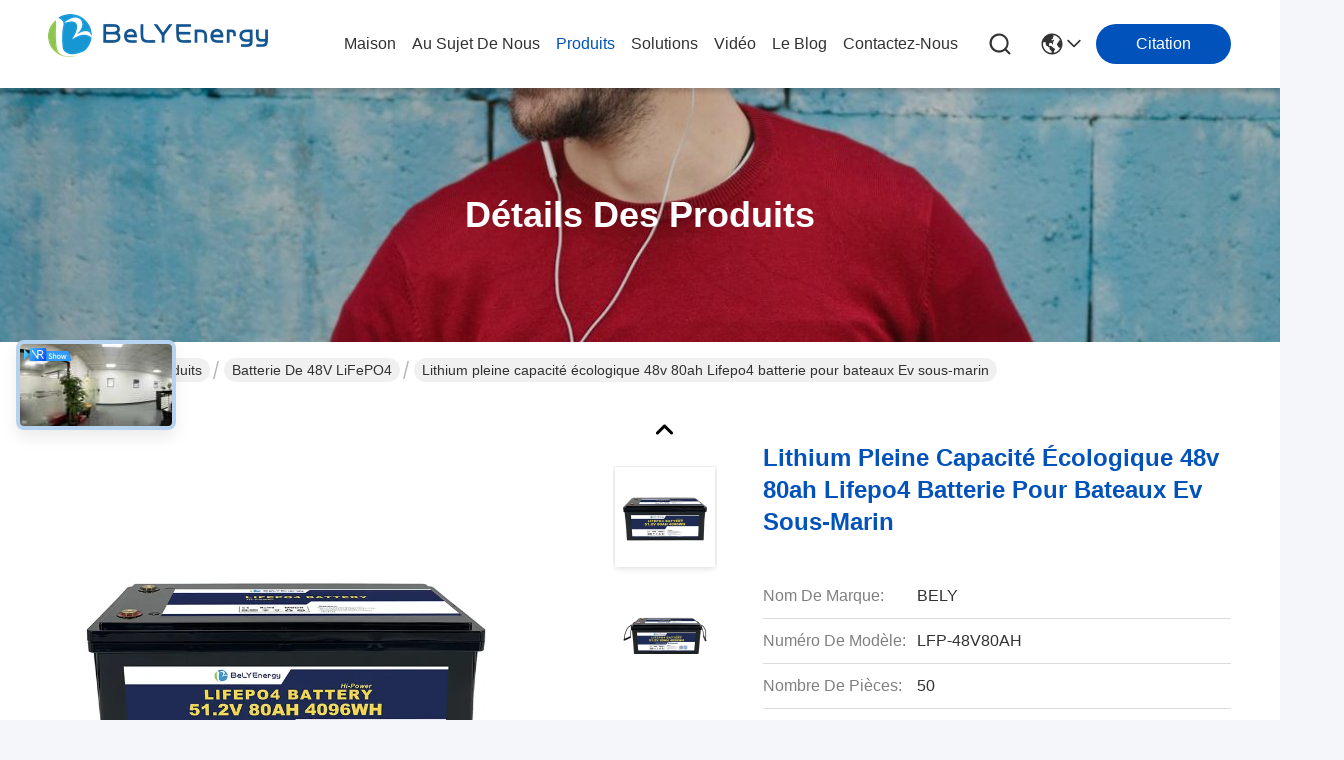

--- FILE ---
content_type: text/html
request_url: https://french.belybattery.com/sale-41362437-lithium-48v-80ah-lifepo4-battery-for-boats-ev-submarine.html
body_size: 45067
content:

<!DOCTYPE html>
<html lang="fr">
<head>
	<meta charset="utf-8">
	<meta http-equiv="X-UA-Compatible" content="IE=edge">
	<meta name="viewport" content="width=device-width, initial-scale=1.0">
    <title>Lithium pleine capacité écologique 48v 80ah Lifepo4 batterie pour bateaux Ev sous-marin</title>
        <meta name="keywords" content="batterie de 48V LiFePO4, Lithium pleine capacité écologique 48v 80ah Lifepo4 batterie pour bateaux Ev sous-marin, batterie de 48V LiFePO4 à vendre, batterie de 48V LiFePO4 prix" />
            <meta name="description" content="Haute qualité Lithium pleine capacité écologique 48v 80ah Lifepo4 batterie pour bateaux Ev sous-marin de la Chine, Le principal marché de produits de la Chine batterie de 48V LiFePO4 marché de produits, Avec un contrôle qualité strict batterie de 48V LiFePO4 usines, Produire de haute qualité Lithium pleine capacité écologique 48v 80ah Lifepo4 batterie pour bateaux Ev sous-marin produits." />
         <link rel='preload'
					  href=/photo/belybattery/sitetpl/style/commonV2.css?ver=1741662604 as='style'><link type='text/css' rel='stylesheet'
					  href=/photo/belybattery/sitetpl/style/commonV2.css?ver=1741662604 media='all'><!-- Google tag (gtag.js) --> <script async src="https://www.googletagmanager.com/gtag/js?id=G-0KFH1181PE"></script> <script> window.dataLayer = window.dataLayer || []; function gtag(){dataLayer.push(arguments);} gtag('js', new Date()); gtag('config', 'G-0KFH1181PE', {cookie_flags: "SameSite=None;Secure"}); gtag('set', {
'cookie_flags': 'SameSite=None;Secure'
});</script><meta property="og:title" content="Lithium pleine capacité écologique 48v 80ah Lifepo4 batterie pour bateaux Ev sous-marin" />
<meta property="og:description" content="Haute qualité Lithium pleine capacité écologique 48v 80ah Lifepo4 batterie pour bateaux Ev sous-marin de la Chine, Le principal marché de produits de la Chine batterie de 48V LiFePO4 marché de produits, Avec un contrôle qualité strict batterie de 48V LiFePO4 usines, Produire de haute qualité Lithium pleine capacité écologique 48v 80ah Lifepo4 batterie pour bateaux Ev sous-marin produits." />
<meta property="og:type" content="product" />
<meta property="og:availability" content="instock" />
<meta property="og:site_name" content="Shenzhen Bely Energy Technology Co., Ltd." />
<meta property="og:url" content="https://french.belybattery.com/sale-41362437-lithium-full-capacity-eco-friendly-48v-80ah-lifepo4-battery-for-boats-ev-submarine.html" />
<meta property="og:image" content="https://french.belybattery.com/photo/ps161134274-lithium_full_capacity_eco_friendly_48v_80ah_lifepo4_battery_for_boats_ev_submarine.jpg" />
<link rel="canonical" href="https://french.belybattery.com/sale-41362437-lithium-full-capacity-eco-friendly-48v-80ah-lifepo4-battery-for-boats-ev-submarine.html" />
<link rel="stylesheet" type="text/css" href="/js/guidefirstcommon.css" />
<style type="text/css">
/*<![CDATA[*/
.consent__cookie {position: fixed;top: 0;left: 0;width: 100%;height: 0%;z-index: 100000;}.consent__cookie_bg {position: fixed;top: 0;left: 0;width: 100%;height: 100%;background: #000;opacity: .6;display: none }.consent__cookie_rel {position: fixed;bottom:0;left: 0;width: 100%;background: #fff;display: -webkit-box;display: -ms-flexbox;display: flex;flex-wrap: wrap;padding: 24px 80px;-webkit-box-sizing: border-box;box-sizing: border-box;-webkit-box-pack: justify;-ms-flex-pack: justify;justify-content: space-between;-webkit-transition: all ease-in-out .3s;transition: all ease-in-out .3s }.consent__close {position: absolute;top: 20px;right: 20px;cursor: pointer }.consent__close svg {fill: #777 }.consent__close:hover svg {fill: #000 }.consent__cookie_box {flex: 1;word-break: break-word;}.consent__warm {color: #777;font-size: 16px;margin-bottom: 12px;line-height: 19px }.consent__title {color: #333;font-size: 20px;font-weight: 600;margin-bottom: 12px;line-height: 23px }.consent__itxt {color: #333;font-size: 14px;margin-bottom: 12px;display: -webkit-box;display: -ms-flexbox;display: flex;-webkit-box-align: center;-ms-flex-align: center;align-items: center }.consent__itxt i {display: -webkit-inline-box;display: -ms-inline-flexbox;display: inline-flex;width: 28px;height: 28px;border-radius: 50%;background: #e0f9e9;margin-right: 8px;-webkit-box-align: center;-ms-flex-align: center;align-items: center;-webkit-box-pack: center;-ms-flex-pack: center;justify-content: center }.consent__itxt svg {fill: #3ca860 }.consent__txt {color: #a6a6a6;font-size: 14px;margin-bottom: 8px;line-height: 17px }.consent__btns {display: -webkit-box;display: -ms-flexbox;display: flex;-webkit-box-orient: vertical;-webkit-box-direction: normal;-ms-flex-direction: column;flex-direction: column;-webkit-box-pack: center;-ms-flex-pack: center;justify-content: center;flex-shrink: 0;}.consent__btn {width: 280px;height: 40px;line-height: 40px;text-align: center;background: #3ca860;color: #fff;border-radius: 4px;margin: 8px 0;-webkit-box-sizing: border-box;box-sizing: border-box;cursor: pointer;font-size:14px}.consent__btn:hover {background: #00823b }.consent__btn.empty {color: #3ca860;border: 1px solid #3ca860;background: #fff }.consent__btn.empty:hover {background: #3ca860;color: #fff }.open .consent__cookie_bg {display: block }.open .consent__cookie_rel {bottom: 0 }@media (max-width: 760px) {.consent__btns {width: 100%;align-items: center;}.consent__cookie_rel {padding: 20px 24px }}.consent__cookie.open {display: block;}.consent__cookie {display: none;}
/*]]>*/
</style>
<style type="text/css">
/*<![CDATA[*/
@media only screen and (max-width:640px){.contact_now_dialog .content-wrap .desc{background-image:url(/images/cta_images/bg_s.png) !important}}.contact_now_dialog .content-wrap .content-wrap_header .cta-close{background-image:url(/images/cta_images/sprite.png) !important}.contact_now_dialog .content-wrap .desc{background-image:url(/images/cta_images/bg_l.png) !important}.contact_now_dialog .content-wrap .cta-btn i{background-image:url(/images/cta_images/sprite.png) !important}.contact_now_dialog .content-wrap .head-tip img{content:url(/images/cta_images/cta_contact_now.png) !important}.cusim{background-image:url(/images/imicon/im.svg) !important}.cuswa{background-image:url(/images/imicon/wa.png) !important}.cusall{background-image:url(/images/imicon/allchat.svg) !important}
/*]]>*/
</style>
<script type="text/javascript" src="/js/guidefirstcommon.js"></script>
<script type="text/javascript">
/*<![CDATA[*/
window.isvideotpl = 0;window.detailurl = '';
var colorUrl = '';var isShowGuide = 2;var showGuideColor = 0;var im_appid = 10003;var im_msg="Good day, what product are you looking for?";

var cta_cid = 51172;var use_defaulProductInfo = 1;var cta_pid = 41362437;var test_company = 0;var webim_domain = '';var company_type = 0;var cta_equipment = 'pc'; var setcookie = 'setwebimCookie(71012,41362437,0)'; var whatsapplink = "https://wa.me/?text=Hi%2C+I%27m+interested+in+Lithium+pleine+capacit%C3%A9+%C3%A9cologique+48v+80ah+Lifepo4+batterie+pour+bateaux+Ev+sous-marin."; function insertMeta(){var str = '<meta name="mobile-web-app-capable" content="yes" /><meta name="viewport" content="width=device-width, initial-scale=1.0" />';document.head.insertAdjacentHTML('beforeend',str);} var element = document.querySelector('a.footer_webim_a[href="/webim/webim_tab.html"]');if (element) {element.parentNode.removeChild(element);}

var colorUrl = '';
var aisearch = 0;
var selfUrl = '';
window.playerReportUrl='/vod/view_count/report';
var query_string = ["Products","Detail"];
var g_tp = '';
var customtplcolor = 99716;
var str_chat = 'Discuter';
				var str_call_now = 'Appelez maintenant.';
var str_chat_now = 'discuter maintenant';
var str_contact1 = 'Obtenez le meilleur prix';var str_chat_lang='french';var str_contact2 = 'Obtenez le prix';var str_contact2 = 'le meilleur prix';var str_contact = 'contact';
window.predomainsub = "";
/*]]>*/
</script>
</head>
<body>
<img src="/logo.gif" style="display:none" alt="logo"/>
<a style="display: none!important;" title="Shenzhen Bely Energy Technology Co., Ltd." class="float-inquiry" href="/contactnow.html" onclick='setinquiryCookie("{\"showproduct\":1,\"pid\":\"41362437\",\"name\":\"Lithium pleine capacit\\u00e9 \\u00e9cologique 48v 80ah Lifepo4 batterie pour bateaux Ev sous-marin\",\"source_url\":\"\\/sale-41362437-lithium-full-capacity-eco-friendly-48v-80ah-lifepo4-battery-for-boats-ev-submarine.html\",\"picurl\":\"\\/photo\\/pd161134274-lithium_full_capacity_eco_friendly_48v_80ah_lifepo4_battery_for_boats_ev_submarine.jpg\",\"propertyDetail\":[[\"Voltage nominal (V)\",\"51,2\"],[\"Capacit\\u00e9 nominale\",\"80\"],[\"\\u00c9nergie (Wh)\",\"4096\"],[\"Dimension (en mm)\",\"522*240*218\"]],\"company_name\":null,\"picurl_c\":\"\\/photo\\/pc161134274-lithium_full_capacity_eco_friendly_48v_80ah_lifepo4_battery_for_boats_ev_submarine.jpg\",\"price\":\"usd790\\/pcs\",\"username\":\"Yan\",\"viewTime\":\"Derni\\u00e8re connexion : 4 heures 09 minuts Il ya\",\"subject\":\"Quel est le d\\u00e9lai de livraison sur Lithium pleine capacit\\u00e9 \\u00e9cologique 48v 80ah Lifepo4 batterie pour bateaux Ev sous-marin\",\"countrycode\":\"\"}");'></a>
<script>
var originProductInfo = '';
var originProductInfo = {"showproduct":1,"pid":"41362437","name":"Lithium pleine capacit\u00e9 \u00e9cologique 48v 80ah Lifepo4 batterie pour bateaux Ev sous-marin","source_url":"\/sale-41362437-lithium-full-capacity-eco-friendly-48v-80ah-lifepo4-battery-for-boats-ev-submarine.html","picurl":"\/photo\/pd161134274-lithium_full_capacity_eco_friendly_48v_80ah_lifepo4_battery_for_boats_ev_submarine.jpg","propertyDetail":[["Voltage nominal (V)","51,2"],["Capacit\u00e9 nominale","80"],["\u00c9nergie (Wh)","4096"],["Dimension (en mm)","522*240*218"]],"company_name":null,"picurl_c":"\/photo\/pc161134274-lithium_full_capacity_eco_friendly_48v_80ah_lifepo4_battery_for_boats_ev_submarine.jpg","price":"usd790\/pcs","username":"Yan","viewTime":"Derni\u00e8re connexion : 3 heures 09 minuts Il ya","subject":"S&#39;il vous pla\u00eet envoyez-moi le prix FOB Lithium pleine capacit\u00e9 \u00e9cologique 48v 80ah Lifepo4 batterie pour bateaux Ev sous-marin","countrycode":""};
var save_url = "/contactsave.html";
var update_url = "/updateinquiry.html";
var productInfo = {};
var defaulProductInfo = {};
var myDate = new Date();
var curDate = myDate.getFullYear()+'-'+(parseInt(myDate.getMonth())+1)+'-'+myDate.getDate();
var message = '';
var default_pop = 1;
var leaveMessageDialog = document.getElementsByClassName('leave-message-dialog')[0]; // 获取弹层
var _$$ = function (dom) {
    return document.querySelectorAll(dom);
};
resInfo = originProductInfo;
resInfo['name'] = resInfo['name'] || '';
defaulProductInfo.pid = resInfo['pid'];
defaulProductInfo.productName = resInfo['name'] ?? '';
defaulProductInfo.productInfo = resInfo['propertyDetail'];
defaulProductInfo.productImg = resInfo['picurl_c'];
defaulProductInfo.subject = resInfo['subject'] ?? '';
defaulProductInfo.productImgAlt = resInfo['name'] ?? '';
var inquirypopup_tmp = 1;
var message = 'Cher,'+'\r\n'+"Je suis intéressé à"+' '+trim(resInfo['name'])+", pourriez-vous m'envoyer plus de détails tels que le type, la taille, le MOQ, le matériau, etc."+'\r\n'+"Merci!"+'\r\n'+"Dans l'attente de votre réponse.";
var message_1 = 'Cher,'+'\r\n'+"Je suis intéressé à"+' '+trim(resInfo['name'])+", pourriez-vous m'envoyer plus de détails tels que le type, la taille, le MOQ, le matériau, etc."+'\r\n'+"Merci!"+'\r\n'+"Dans l'attente de votre réponse.";
var message_2 = 'Bonjour,'+'\r\n'+"je cherche"+' '+trim(resInfo['name'])+", s'il vous plaît envoyez-moi le prix, les spécifications et l'image."+'\r\n'+"Votre réponse rapide sera très appréciée."+'\r\n'+"N'hésitez pas à me contacter pour plus d'informations."+'\r\n'+"Merci beaucoup.";
var message_3 = 'Bonjour,'+'\r\n'+trim(resInfo['name'])+' '+"répond à mes attentes."+'\r\n'+"Veuillez me donner le meilleur prix et d'autres informations sur le produit."+'\r\n'+"N'hésitez pas à me contacter via mon mail."+'\r\n'+"Merci beaucoup.";

var message_4 = 'Cher,'+'\r\n'+"Quel est le prix FOB sur votre"+' '+trim(resInfo['name'])+'?'+'\r\n'+"Quel est le nom du port le plus proche?"+'\r\n'+"Veuillez me répondre dès que possible, il serait préférable de partager de plus amples informations."+'\r\n'+"Cordialement!";
var message_5 = 'Salut,'+'\r\n'+"Je suis très intéressé par votre"+' '+trim(resInfo['name'])+'.'+'\r\n'+"Veuillez m'envoyer les détails de votre produit."+'\r\n'+"Dans l'attente de votre réponse rapide."+'\r\n'+"N'hésitez pas à me contacter par mail."+'\r\n'+"Cordialement!";

var message_6 = 'Cher,'+'\r\n'+"Veuillez nous fournir des informations sur votre"+' '+trim(resInfo['name'])+", comme le type, la taille, le matériau et bien sûr le meilleur prix."+'\r\n'+"Dans l'attente de votre réponse rapide."+'\r\n'+"Merci!";
var message_7 = 'Cher,'+'\r\n'+"Pouvez-vous fournir"+' '+trim(resInfo['name'])+" pour nous?"+'\r\n'+"Nous voulons d'abord une liste de prix et des détails sur le produit."+'\r\n'+"J'espère obtenir une réponse dès que possible et j'ai hâte de coopérer."+'\r\n'+"Merci beaucoup.";
var message_8 = 'salut,'+'\r\n'+"je cherche"+' '+trim(resInfo['name'])+", Veuillez me donner des informations plus détaillées sur le produit."+'\r\n'+"J'attends votre réponse avec impatience."+'\r\n'+"Merci!";
var message_9 = 'Bonjour,'+'\r\n'+"Votre"+' '+trim(resInfo['name'])+" répond très bien à mes exigences."+'\r\n'+"S'il vous plaît envoyez-moi le prix, les spécifications et un modèle similaire sera OK."+'\r\n'+"N'hésitez pas à discuter avec moi."+'\r\n'+"Merci!";
var message_10 = 'Cher,'+'\r\n'+"Je veux en savoir plus sur les détails et la citation de"+' '+trim(resInfo['name'])+'.'+'\r\n'+"N'hésitez pas à me contacter."+'\r\n'+"Cordialement!";

var r = getRandom(1,10);

defaulProductInfo.message = eval("message_"+r);
    defaulProductInfo.message = eval("message_"+r);
        var mytAjax = {

    post: function(url, data, fn) {
        var xhr = new XMLHttpRequest();
        xhr.open("POST", url, true);
        xhr.setRequestHeader("Content-Type", "application/x-www-form-urlencoded;charset=UTF-8");
        xhr.setRequestHeader("X-Requested-With", "XMLHttpRequest");
        xhr.setRequestHeader('Content-Type','text/plain;charset=UTF-8');
        xhr.onreadystatechange = function() {
            if(xhr.readyState == 4 && (xhr.status == 200 || xhr.status == 304)) {
                fn.call(this, xhr.responseText);
            }
        };
        xhr.send(data);
    },

    postform: function(url, data, fn) {
        var xhr = new XMLHttpRequest();
        xhr.open("POST", url, true);
        xhr.setRequestHeader("X-Requested-With", "XMLHttpRequest");
        xhr.onreadystatechange = function() {
            if(xhr.readyState == 4 && (xhr.status == 200 || xhr.status == 304)) {
                fn.call(this, xhr.responseText);
            }
        };
        xhr.send(data);
    }
};
/*window.onload = function(){
    leaveMessageDialog = document.getElementsByClassName('leave-message-dialog')[0];
    if (window.localStorage.recordDialogStatus=='undefined' || (window.localStorage.recordDialogStatus!='undefined' && window.localStorage.recordDialogStatus != curDate)) {
        setTimeout(function(){
            if(parseInt(inquirypopup_tmp%10) == 1){
                creatDialog(defaulProductInfo, 1);
            }
        }, 6000);
    }
};*/
function trim(str)
{
    str = str.replace(/(^\s*)/g,"");
    return str.replace(/(\s*$)/g,"");
};
function getRandom(m,n){
    var num = Math.floor(Math.random()*(m - n) + n);
    return num;
};
function strBtn(param) {

    var starattextarea = document.getElementById("textareamessage").value.length;
    var email = document.getElementById("startEmail").value;

    var default_tip = document.querySelectorAll(".watermark_container").length;
    if (20 < starattextarea && starattextarea < 3000) {
        if(default_tip>0){
            document.getElementById("textareamessage1").parentNode.parentNode.nextElementSibling.style.display = "none";
        }else{
            document.getElementById("textareamessage1").parentNode.nextElementSibling.style.display = "none";
        }

    } else {
        if(default_tip>0){
            document.getElementById("textareamessage1").parentNode.parentNode.nextElementSibling.style.display = "block";
        }else{
            document.getElementById("textareamessage1").parentNode.nextElementSibling.style.display = "block";
        }

        return;
    }

    // var re = /^([a-zA-Z0-9_-])+@([a-zA-Z0-9_-])+\.([a-zA-Z0-9_-])+/i;/*邮箱不区分大小写*/
    var re = /^[a-zA-Z0-9][\w-]*(\.?[\w-]+)*@[a-zA-Z0-9-]+(\.[a-zA-Z0-9]+)+$/i;
    if (!re.test(email)) {
        document.getElementById("startEmail").nextElementSibling.style.display = "block";
        return;
    } else {
        document.getElementById("startEmail").nextElementSibling.style.display = "none";
    }

    var subject = document.getElementById("pop_subject").value;
    var pid = document.getElementById("pop_pid").value;
    var message = document.getElementById("textareamessage").value;
    var sender_email = document.getElementById("startEmail").value;
    var tel = '';
    if (document.getElementById("tel0") != undefined && document.getElementById("tel0") != '')
        tel = document.getElementById("tel0").value;
    var form_serialize = '&tel='+tel;

    form_serialize = form_serialize.replace(/\+/g, "%2B");
    mytAjax.post(save_url,"pid="+pid+"&subject="+subject+"&email="+sender_email+"&message="+(message)+form_serialize,function(res){
        var mes = JSON.parse(res);
        if(mes.status == 200){
            var iid = mes.iid;
            document.getElementById("pop_iid").value = iid;
            document.getElementById("pop_uuid").value = mes.uuid;

            if(typeof gtag_report_conversion === "function"){
                gtag_report_conversion();//执行统计js代码
            }
            if(typeof fbq === "function"){
                fbq('track','Purchase');//执行统计js代码
            }
        }
    });
    for (var index = 0; index < document.querySelectorAll(".dialog-content-pql").length; index++) {
        document.querySelectorAll(".dialog-content-pql")[index].style.display = "none";
    };
    $('#idphonepql').val(tel);
    document.getElementById("dialog-content-pql-id").style.display = "block";
    ;
};
function twoBtnOk(param) {

    var selectgender = document.getElementById("Mr").innerHTML;
    var iid = document.getElementById("pop_iid").value;
    var sendername = document.getElementById("idnamepql").value;
    var senderphone = document.getElementById("idphonepql").value;
    var sendercname = document.getElementById("idcompanypql").value;
    var uuid = document.getElementById("pop_uuid").value;
    var gender = 2;
    if(selectgender == 'Mr.') gender = 0;
    if(selectgender == 'Mrs.') gender = 1;
    var pid = document.getElementById("pop_pid").value;
    var form_serialize = '';

        form_serialize = form_serialize.replace(/\+/g, "%2B");

    mytAjax.post(update_url,"iid="+iid+"&gender="+gender+"&uuid="+uuid+"&name="+(sendername)+"&tel="+(senderphone)+"&company="+(sendercname)+form_serialize,function(res){});

    for (var index = 0; index < document.querySelectorAll(".dialog-content-pql").length; index++) {
        document.querySelectorAll(".dialog-content-pql")[index].style.display = "none";
    };
    document.getElementById("dialog-content-pql-ok").style.display = "block";

};
function toCheckMust(name) {
    $('#'+name+'error').hide();
}
function handClidk(param) {
    var starattextarea = document.getElementById("textareamessage1").value.length;
    var email = document.getElementById("startEmail1").value;
    var default_tip = document.querySelectorAll(".watermark_container").length;
    if (20 < starattextarea && starattextarea < 3000) {
        if(default_tip>0){
            document.getElementById("textareamessage1").parentNode.parentNode.nextElementSibling.style.display = "none";
        }else{
            document.getElementById("textareamessage1").parentNode.nextElementSibling.style.display = "none";
        }

    } else {
        if(default_tip>0){
            document.getElementById("textareamessage1").parentNode.parentNode.nextElementSibling.style.display = "block";
        }else{
            document.getElementById("textareamessage1").parentNode.nextElementSibling.style.display = "block";
        }

        return;
    }

    // var re = /^([a-zA-Z0-9_-])+@([a-zA-Z0-9_-])+\.([a-zA-Z0-9_-])+/i;
    var re = /^[a-zA-Z0-9][\w-]*(\.?[\w-]+)*@[a-zA-Z0-9-]+(\.[a-zA-Z0-9]+)+$/i;
    if (!re.test(email)) {
        document.getElementById("startEmail1").nextElementSibling.style.display = "block";
        return;
    } else {
        document.getElementById("startEmail1").nextElementSibling.style.display = "none";
    }

    var subject = document.getElementById("pop_subject").value;
    var pid = document.getElementById("pop_pid").value;
    var message = document.getElementById("textareamessage1").value;
    var sender_email = document.getElementById("startEmail1").value;
    var form_serialize = tel = '';
    if (document.getElementById("tel1") != undefined && document.getElementById("tel1") != '')
        tel = document.getElementById("tel1").value;
        mytAjax.post(save_url,"email="+sender_email+"&tel="+tel+"&pid="+pid+"&message="+message+"&subject="+subject+form_serialize,function(res){

        var mes = JSON.parse(res);
        if(mes.status == 200){
            var iid = mes.iid;
            document.getElementById("pop_iid").value = iid;
            document.getElementById("pop_uuid").value = mes.uuid;
            if(typeof gtag_report_conversion === "function"){
                gtag_report_conversion();//执行统计js代码
            }
        }

    });
    for (var index = 0; index < document.querySelectorAll(".dialog-content-pql").length; index++) {
        document.querySelectorAll(".dialog-content-pql")[index].style.display = "none";
    };
    $('#idphonepql').val(tel);
    document.getElementById("dialog-content-pql-id").style.display = "block";

};
window.addEventListener('load', function () {
    $('.checkbox-wrap label').each(function(){
        if($(this).find('input').prop('checked')){
            $(this).addClass('on')
        }else {
            $(this).removeClass('on')
        }
    })
    $(document).on('click', '.checkbox-wrap label' , function(ev){
        if (ev.target.tagName.toUpperCase() != 'INPUT') {
            $(this).toggleClass('on')
        }
    })
})

function hand_video(pdata) {
    data = JSON.parse(pdata);
    productInfo.productName = data.productName;
    productInfo.productInfo = data.productInfo;
    productInfo.productImg = data.productImg;
    productInfo.subject = data.subject;

    var message = 'Cher,'+'\r\n'+"Je suis intéressé à"+' '+trim(data.productName)+", pourriez-vous m'envoyer plus de détails tels que le type, la taille, la quantité, le matériau, etc."+'\r\n'+"Merci!"+'\r\n'+"Dans l'attente de votre réponse.";

    var message = 'Cher,'+'\r\n'+"Je suis intéressé à"+' '+trim(data.productName)+", pourriez-vous m'envoyer plus de détails tels que le type, la taille, le MOQ, le matériau, etc."+'\r\n'+"Merci!"+'\r\n'+"Dans l'attente de votre réponse.";
    var message_1 = 'Cher,'+'\r\n'+"Je suis intéressé à"+' '+trim(data.productName)+", pourriez-vous m'envoyer plus de détails tels que le type, la taille, le MOQ, le matériau, etc."+'\r\n'+"Merci!"+'\r\n'+"Dans l'attente de votre réponse.";
    var message_2 = 'Bonjour,'+'\r\n'+"je cherche"+' '+trim(data.productName)+", s'il vous plaît envoyez-moi le prix, les spécifications et l'image."+'\r\n'+"Votre réponse rapide sera très appréciée."+'\r\n'+"N'hésitez pas à me contacter pour plus d'informations."+'\r\n'+"Merci beaucoup.";
    var message_3 = 'Bonjour,'+'\r\n'+trim(data.productName)+' '+"répond à mes attentes."+'\r\n'+"Veuillez me donner le meilleur prix et d'autres informations sur le produit."+'\r\n'+"N'hésitez pas à me contacter via mon mail."+'\r\n'+"Merci beaucoup.";

    var message_4 = 'Cher,'+'\r\n'+"Quel est le prix FOB sur votre"+' '+trim(data.productName)+'?'+'\r\n'+"Quel est le nom du port le plus proche?"+'\r\n'+"Veuillez me répondre dès que possible, il serait préférable de partager de plus amples informations."+'\r\n'+"Cordialement!";
    var message_5 = 'Salut,'+'\r\n'+"Je suis très intéressé par votre"+' '+trim(data.productName)+'.'+'\r\n'+"Veuillez m'envoyer les détails de votre produit."+'\r\n'+"Dans l'attente de votre réponse rapide."+'\r\n'+"N'hésitez pas à me contacter par mail."+'\r\n'+"Cordialement!";

    var message_6 = 'Cher,'+'\r\n'+"Veuillez nous fournir des informations sur votre"+' '+trim(data.productName)+", comme le type, la taille, le matériau et bien sûr le meilleur prix."+'\r\n'+"Dans l'attente de votre réponse rapide."+'\r\n'+"Merci!";
    var message_7 = 'Cher,'+'\r\n'+"Pouvez-vous fournir"+' '+trim(data.productName)+" pour nous?"+'\r\n'+"Nous voulons d'abord une liste de prix et des détails sur le produit."+'\r\n'+"J'espère obtenir une réponse dès que possible et j'ai hâte de coopérer."+'\r\n'+"Merci beaucoup.";
    var message_8 = 'salut,'+'\r\n'+"je cherche"+' '+trim(data.productName)+", Veuillez me donner des informations plus détaillées sur le produit."+'\r\n'+"J'attends votre réponse avec impatience."+'\r\n'+"Merci!";
    var message_9 = 'Bonjour,'+'\r\n'+"Votre"+' '+trim(data.productName)+" répond très bien à mes exigences."+'\r\n'+"S'il vous plaît envoyez-moi le prix, les spécifications et un modèle similaire sera OK."+'\r\n'+"N'hésitez pas à discuter avec moi."+'\r\n'+"Merci!";
    var message_10 = 'Cher,'+'\r\n'+"Je veux en savoir plus sur les détails et la citation de"+' '+trim(data.productName)+'.'+'\r\n'+"N'hésitez pas à me contacter."+'\r\n'+"Cordialement!";

    var r = getRandom(1,10);

    productInfo.message = eval("message_"+r);
            if(parseInt(inquirypopup_tmp/10) == 1){
        productInfo.message = "";
    }
    productInfo.pid = data.pid;
    creatDialog(productInfo, 2);
};

function handDialog(pdata) {
    data = JSON.parse(pdata);
    productInfo.productName = data.productName;
    productInfo.productInfo = data.productInfo;
    productInfo.productImg = data.productImg;
    productInfo.subject = data.subject;

    var message = 'Cher,'+'\r\n'+"Je suis intéressé à"+' '+trim(data.productName)+", pourriez-vous m'envoyer plus de détails tels que le type, la taille, la quantité, le matériau, etc."+'\r\n'+"Merci!"+'\r\n'+"Dans l'attente de votre réponse.";

    var message = 'Cher,'+'\r\n'+"Je suis intéressé à"+' '+trim(data.productName)+", pourriez-vous m'envoyer plus de détails tels que le type, la taille, le MOQ, le matériau, etc."+'\r\n'+"Merci!"+'\r\n'+"Dans l'attente de votre réponse.";
    var message_1 = 'Cher,'+'\r\n'+"Je suis intéressé à"+' '+trim(data.productName)+", pourriez-vous m'envoyer plus de détails tels que le type, la taille, le MOQ, le matériau, etc."+'\r\n'+"Merci!"+'\r\n'+"Dans l'attente de votre réponse.";
    var message_2 = 'Bonjour,'+'\r\n'+"je cherche"+' '+trim(data.productName)+", s'il vous plaît envoyez-moi le prix, les spécifications et l'image."+'\r\n'+"Votre réponse rapide sera très appréciée."+'\r\n'+"N'hésitez pas à me contacter pour plus d'informations."+'\r\n'+"Merci beaucoup.";
    var message_3 = 'Bonjour,'+'\r\n'+trim(data.productName)+' '+"répond à mes attentes."+'\r\n'+"Veuillez me donner le meilleur prix et d'autres informations sur le produit."+'\r\n'+"N'hésitez pas à me contacter via mon mail."+'\r\n'+"Merci beaucoup.";

    var message_4 = 'Cher,'+'\r\n'+"Quel est le prix FOB sur votre"+' '+trim(data.productName)+'?'+'\r\n'+"Quel est le nom du port le plus proche?"+'\r\n'+"Veuillez me répondre dès que possible, il serait préférable de partager de plus amples informations."+'\r\n'+"Cordialement!";
    var message_5 = 'Salut,'+'\r\n'+"Je suis très intéressé par votre"+' '+trim(data.productName)+'.'+'\r\n'+"Veuillez m'envoyer les détails de votre produit."+'\r\n'+"Dans l'attente de votre réponse rapide."+'\r\n'+"N'hésitez pas à me contacter par mail."+'\r\n'+"Cordialement!";

    var message_6 = 'Cher,'+'\r\n'+"Veuillez nous fournir des informations sur votre"+' '+trim(data.productName)+", comme le type, la taille, le matériau et bien sûr le meilleur prix."+'\r\n'+"Dans l'attente de votre réponse rapide."+'\r\n'+"Merci!";
    var message_7 = 'Cher,'+'\r\n'+"Pouvez-vous fournir"+' '+trim(data.productName)+" pour nous?"+'\r\n'+"Nous voulons d'abord une liste de prix et des détails sur le produit."+'\r\n'+"J'espère obtenir une réponse dès que possible et j'ai hâte de coopérer."+'\r\n'+"Merci beaucoup.";
    var message_8 = 'salut,'+'\r\n'+"je cherche"+' '+trim(data.productName)+", Veuillez me donner des informations plus détaillées sur le produit."+'\r\n'+"J'attends votre réponse avec impatience."+'\r\n'+"Merci!";
    var message_9 = 'Bonjour,'+'\r\n'+"Votre"+' '+trim(data.productName)+" répond très bien à mes exigences."+'\r\n'+"S'il vous plaît envoyez-moi le prix, les spécifications et un modèle similaire sera OK."+'\r\n'+"N'hésitez pas à discuter avec moi."+'\r\n'+"Merci!";
    var message_10 = 'Cher,'+'\r\n'+"Je veux en savoir plus sur les détails et la citation de"+' '+trim(data.productName)+'.'+'\r\n'+"N'hésitez pas à me contacter."+'\r\n'+"Cordialement!";

    var r = getRandom(1,10);
    productInfo.message = eval("message_"+r);
            if(parseInt(inquirypopup_tmp/10) == 1){
        productInfo.message = "";
    }
    productInfo.pid = data.pid;
    creatDialog(productInfo, 2);
};

function closepql(param) {

    leaveMessageDialog.style.display = 'none';
};

function closepql2(param) {

    for (var index = 0; index < document.querySelectorAll(".dialog-content-pql").length; index++) {
        document.querySelectorAll(".dialog-content-pql")[index].style.display = "none";
    };
    document.getElementById("dialog-content-pql-ok").style.display = "block";
};

function decodeHtmlEntities(str) {
    var tempElement = document.createElement('div');
    tempElement.innerHTML = str;
    return tempElement.textContent || tempElement.innerText || '';
}

function initProduct(productInfo,type){

    productInfo.productName = decodeHtmlEntities(productInfo.productName);
    productInfo.message = decodeHtmlEntities(productInfo.message);

    leaveMessageDialog = document.getElementsByClassName('leave-message-dialog')[0];
    leaveMessageDialog.style.display = "block";
    if(type == 3){
        var popinquiryemail = document.getElementById("popinquiryemail").value;
        _$$("#startEmail1")[0].value = popinquiryemail;
    }else{
        _$$("#startEmail1")[0].value = "";
    }
    _$$("#startEmail")[0].value = "";
    _$$("#idnamepql")[0].value = "";
    _$$("#idphonepql")[0].value = "";
    _$$("#idcompanypql")[0].value = "";

    _$$("#pop_pid")[0].value = productInfo.pid;
    _$$("#pop_subject")[0].value = productInfo.subject;
    
    if(parseInt(inquirypopup_tmp/10) == 1){
        productInfo.message = "";
    }

    _$$("#textareamessage1")[0].value = productInfo.message;
    _$$("#textareamessage")[0].value = productInfo.message;

    _$$("#dialog-content-pql-id .titlep")[0].innerHTML = productInfo.productName;
    _$$("#dialog-content-pql-id img")[0].setAttribute("src", productInfo.productImg);
    _$$("#dialog-content-pql-id img")[0].setAttribute("alt", productInfo.productImgAlt);

    _$$("#dialog-content-pql-id-hand img")[0].setAttribute("src", productInfo.productImg);
    _$$("#dialog-content-pql-id-hand img")[0].setAttribute("alt", productInfo.productImgAlt);
    _$$("#dialog-content-pql-id-hand .titlep")[0].innerHTML = productInfo.productName;

    if (productInfo.productInfo.length > 0) {
        var ul2, ul;
        ul = document.createElement("ul");
        for (var index = 0; index < productInfo.productInfo.length; index++) {
            var el = productInfo.productInfo[index];
            var li = document.createElement("li");
            var span1 = document.createElement("span");
            span1.innerHTML = el[0] + ":";
            var span2 = document.createElement("span");
            span2.innerHTML = el[1];
            li.appendChild(span1);
            li.appendChild(span2);
            ul.appendChild(li);

        }
        ul2 = ul.cloneNode(true);
        if (type === 1) {
            _$$("#dialog-content-pql-id .left")[0].replaceChild(ul, _$$("#dialog-content-pql-id .left ul")[0]);
        } else {
            _$$("#dialog-content-pql-id-hand .left")[0].replaceChild(ul2, _$$("#dialog-content-pql-id-hand .left ul")[0]);
            _$$("#dialog-content-pql-id .left")[0].replaceChild(ul, _$$("#dialog-content-pql-id .left ul")[0]);
        }
    };
    for (var index = 0; index < _$$("#dialog-content-pql-id .right ul li").length; index++) {
        _$$("#dialog-content-pql-id .right ul li")[index].addEventListener("click", function (params) {
            _$$("#dialog-content-pql-id .right #Mr")[0].innerHTML = this.innerHTML
        }, false)

    };

};
function closeInquiryCreateDialog() {
    document.getElementById("xuanpan_dialog_box_pql").style.display = "none";
};
function showInquiryCreateDialog() {
    document.getElementById("xuanpan_dialog_box_pql").style.display = "block";
};
function submitPopInquiry(){
    var message = document.getElementById("inquiry_message").value;
    var email = document.getElementById("inquiry_email").value;
    var subject = defaulProductInfo.subject;
    var pid = defaulProductInfo.pid;
    if (email === undefined) {
        showInquiryCreateDialog();
        document.getElementById("inquiry_email").style.border = "1px solid red";
        return false;
    };
    if (message === undefined) {
        showInquiryCreateDialog();
        document.getElementById("inquiry_message").style.border = "1px solid red";
        return false;
    };
    if (email.search(/^\w+((-\w+)|(\.\w+))*\@[A-Za-z0-9]+((\.|-)[A-Za-z0-9]+)*\.[A-Za-z0-9]+$/) == -1) {
        document.getElementById("inquiry_email").style.border= "1px solid red";
        showInquiryCreateDialog();
        return false;
    } else {
        document.getElementById("inquiry_email").style.border= "";
    };
    if (message.length < 20 || message.length >3000) {
        showInquiryCreateDialog();
        document.getElementById("inquiry_message").style.border = "1px solid red";
        return false;
    } else {
        document.getElementById("inquiry_message").style.border = "";
    };
    var tel = '';
    if (document.getElementById("tel") != undefined && document.getElementById("tel") != '')
        tel = document.getElementById("tel").value;

    mytAjax.post(save_url,"pid="+pid+"&subject="+subject+"&email="+email+"&message="+(message)+'&tel='+tel,function(res){
        var mes = JSON.parse(res);
        if(mes.status == 200){
            var iid = mes.iid;
            document.getElementById("pop_iid").value = iid;
            document.getElementById("pop_uuid").value = mes.uuid;

        }
    });
    initProduct(defaulProductInfo);
    for (var index = 0; index < document.querySelectorAll(".dialog-content-pql").length; index++) {
        document.querySelectorAll(".dialog-content-pql")[index].style.display = "none";
    };
    $('#idphonepql').val(tel);
    document.getElementById("dialog-content-pql-id").style.display = "block";

};

//带附件上传
function submitPopInquiryfile(email_id,message_id,check_sort,name_id,phone_id,company_id,attachments){

    if(typeof(check_sort) == 'undefined'){
        check_sort = 0;
    }
    var message = document.getElementById(message_id).value;
    var email = document.getElementById(email_id).value;
    var attachments = document.getElementById(attachments).value;
    if(typeof(name_id) !== 'undefined' && name_id != ""){
        var name  = document.getElementById(name_id).value;
    }
    if(typeof(phone_id) !== 'undefined' && phone_id != ""){
        var phone = document.getElementById(phone_id).value;
    }
    if(typeof(company_id) !== 'undefined' && company_id != ""){
        var company = document.getElementById(company_id).value;
    }
    var subject = defaulProductInfo.subject;
    var pid = defaulProductInfo.pid;

    if(check_sort == 0){
        if (email === undefined) {
            showInquiryCreateDialog();
            document.getElementById(email_id).style.border = "1px solid red";
            return false;
        };
        if (message === undefined) {
            showInquiryCreateDialog();
            document.getElementById(message_id).style.border = "1px solid red";
            return false;
        };

        if (email.search(/^\w+((-\w+)|(\.\w+))*\@[A-Za-z0-9]+((\.|-)[A-Za-z0-9]+)*\.[A-Za-z0-9]+$/) == -1) {
            document.getElementById(email_id).style.border= "1px solid red";
            showInquiryCreateDialog();
            return false;
        } else {
            document.getElementById(email_id).style.border= "";
        };
        if (message.length < 20 || message.length >3000) {
            showInquiryCreateDialog();
            document.getElementById(message_id).style.border = "1px solid red";
            return false;
        } else {
            document.getElementById(message_id).style.border = "";
        };
    }else{

        if (message === undefined) {
            showInquiryCreateDialog();
            document.getElementById(message_id).style.border = "1px solid red";
            return false;
        };

        if (email === undefined) {
            showInquiryCreateDialog();
            document.getElementById(email_id).style.border = "1px solid red";
            return false;
        };

        if (message.length < 20 || message.length >3000) {
            showInquiryCreateDialog();
            document.getElementById(message_id).style.border = "1px solid red";
            return false;
        } else {
            document.getElementById(message_id).style.border = "";
        };

        if (email.search(/^\w+((-\w+)|(\.\w+))*\@[A-Za-z0-9]+((\.|-)[A-Za-z0-9]+)*\.[A-Za-z0-9]+$/) == -1) {
            document.getElementById(email_id).style.border= "1px solid red";
            showInquiryCreateDialog();
            return false;
        } else {
            document.getElementById(email_id).style.border= "";
        };

    };

    mytAjax.post(save_url,"pid="+pid+"&subject="+subject+"&email="+email+"&message="+message+"&company="+company+"&attachments="+attachments,function(res){
        var mes = JSON.parse(res);
        if(mes.status == 200){
            var iid = mes.iid;
            document.getElementById("pop_iid").value = iid;
            document.getElementById("pop_uuid").value = mes.uuid;

            if(typeof gtag_report_conversion === "function"){
                gtag_report_conversion();//执行统计js代码
            }
            if(typeof fbq === "function"){
                fbq('track','Purchase');//执行统计js代码
            }
        }
    });
    initProduct(defaulProductInfo);

    if(name !== undefined && name != ""){
        _$$("#idnamepql")[0].value = name;
    }

    if(phone !== undefined && phone != ""){
        _$$("#idphonepql")[0].value = phone;
    }

    if(company !== undefined && company != ""){
        _$$("#idcompanypql")[0].value = company;
    }

    for (var index = 0; index < document.querySelectorAll(".dialog-content-pql").length; index++) {
        document.querySelectorAll(".dialog-content-pql")[index].style.display = "none";
    };
    document.getElementById("dialog-content-pql-id").style.display = "block";

};
function submitPopInquiryByParam(email_id,message_id,check_sort,name_id,phone_id,company_id){

    if(typeof(check_sort) == 'undefined'){
        check_sort = 0;
    }

    var senderphone = '';
    var message = document.getElementById(message_id).value;
    var email = document.getElementById(email_id).value;
    if(typeof(name_id) !== 'undefined' && name_id != ""){
        var name  = document.getElementById(name_id).value;
    }
    if(typeof(phone_id) !== 'undefined' && phone_id != ""){
        var phone = document.getElementById(phone_id).value;
        senderphone = phone;
    }
    if(typeof(company_id) !== 'undefined' && company_id != ""){
        var company = document.getElementById(company_id).value;
    }
    var subject = defaulProductInfo.subject;
    var pid = defaulProductInfo.pid;

    if(check_sort == 0){
        if (email === undefined) {
            showInquiryCreateDialog();
            document.getElementById(email_id).style.border = "1px solid red";
            return false;
        };
        if (message === undefined) {
            showInquiryCreateDialog();
            document.getElementById(message_id).style.border = "1px solid red";
            return false;
        };

        if (email.search(/^\w+((-\w+)|(\.\w+))*\@[A-Za-z0-9]+((\.|-)[A-Za-z0-9]+)*\.[A-Za-z0-9]+$/) == -1) {
            document.getElementById(email_id).style.border= "1px solid red";
            showInquiryCreateDialog();
            return false;
        } else {
            document.getElementById(email_id).style.border= "";
        };
        if (message.length < 20 || message.length >3000) {
            showInquiryCreateDialog();
            document.getElementById(message_id).style.border = "1px solid red";
            return false;
        } else {
            document.getElementById(message_id).style.border = "";
        };
    }else{

        if (message === undefined) {
            showInquiryCreateDialog();
            document.getElementById(message_id).style.border = "1px solid red";
            return false;
        };

        if (email === undefined) {
            showInquiryCreateDialog();
            document.getElementById(email_id).style.border = "1px solid red";
            return false;
        };

        if (message.length < 20 || message.length >3000) {
            showInquiryCreateDialog();
            document.getElementById(message_id).style.border = "1px solid red";
            return false;
        } else {
            document.getElementById(message_id).style.border = "";
        };

        if (email.search(/^\w+((-\w+)|(\.\w+))*\@[A-Za-z0-9]+((\.|-)[A-Za-z0-9]+)*\.[A-Za-z0-9]+$/) == -1) {
            document.getElementById(email_id).style.border= "1px solid red";
            showInquiryCreateDialog();
            return false;
        } else {
            document.getElementById(email_id).style.border= "";
        };

    };

    var productsku = "";
    if($("#product_sku").length > 0){
        productsku = $("#product_sku").html();
    }

    mytAjax.post(save_url,"tel="+senderphone+"&pid="+pid+"&subject="+subject+"&email="+email+"&message="+message+"&messagesku="+encodeURI(productsku),function(res){
        var mes = JSON.parse(res);
        if(mes.status == 200){
            var iid = mes.iid;
            document.getElementById("pop_iid").value = iid;
            document.getElementById("pop_uuid").value = mes.uuid;

            if(typeof gtag_report_conversion === "function"){
                gtag_report_conversion();//执行统计js代码
            }
            if(typeof fbq === "function"){
                fbq('track','Purchase');//执行统计js代码
            }
        }
    });
    initProduct(defaulProductInfo);

    if(name !== undefined && name != ""){
        _$$("#idnamepql")[0].value = name;
    }

    if(phone !== undefined && phone != ""){
        _$$("#idphonepql")[0].value = phone;
    }

    if(company !== undefined && company != ""){
        _$$("#idcompanypql")[0].value = company;
    }

    for (var index = 0; index < document.querySelectorAll(".dialog-content-pql").length; index++) {
        document.querySelectorAll(".dialog-content-pql")[index].style.display = "none";

    };
    document.getElementById("dialog-content-pql-id").style.display = "block";

};

function creat_videoDialog(productInfo, type) {

    if(type == 1){
        if(default_pop != 1){
            return false;
        }
        window.localStorage.recordDialogStatus = curDate;
    }else{
        default_pop = 0;
    }
    initProduct(productInfo, type);
    if (type === 1) {
        // 自动弹出
        for (var index = 0; index < document.querySelectorAll(".dialog-content-pql").length; index++) {

            document.querySelectorAll(".dialog-content-pql")[index].style.display = "none";
        };
        document.getElementById("dialog-content-pql").style.display = "block";
    } else {
        // 手动弹出
        for (var index = 0; index < document.querySelectorAll(".dialog-content-pql").length; index++) {
            document.querySelectorAll(".dialog-content-pql")[index].style.display = "none";
        };
        document.getElementById("dialog-content-pql-id-hand").style.display = "block";
    }
}

function creatDialog(productInfo, type) {

    if(type == 1){
        if(default_pop != 1){
            return false;
        }
        window.localStorage.recordDialogStatus = curDate;
    }else{
        default_pop = 0;
    }
    initProduct(productInfo, type);
    if (type === 1) {
        // 自动弹出
        for (var index = 0; index < document.querySelectorAll(".dialog-content-pql").length; index++) {

            document.querySelectorAll(".dialog-content-pql")[index].style.display = "none";
        };
        document.getElementById("dialog-content-pql").style.display = "block";
    } else {
        // 手动弹出
        for (var index = 0; index < document.querySelectorAll(".dialog-content-pql").length; index++) {
            document.querySelectorAll(".dialog-content-pql")[index].style.display = "none";
        };
        document.getElementById("dialog-content-pql-id-hand").style.display = "block";
    }
}

//带邮箱信息打开询盘框 emailtype=1表示带入邮箱
function openDialog(emailtype){
    var type = 2;//不带入邮箱，手动弹出
    if(emailtype == 1){
        var popinquiryemail = document.getElementById("popinquiryemail").value;
        // var re = /^([a-zA-Z0-9_-])+@([a-zA-Z0-9_-])+\.([a-zA-Z0-9_-])+/i;
        var re = /^[a-zA-Z0-9][\w-]*(\.?[\w-]+)*@[a-zA-Z0-9-]+(\.[a-zA-Z0-9]+)+$/i;
        if (!re.test(popinquiryemail)) {
            //前端提示样式;
            showInquiryCreateDialog();
            document.getElementById("popinquiryemail").style.border = "1px solid red";
            return false;
        } else {
            //前端提示样式;
        }
        var type = 3;
    }
    creatDialog(defaulProductInfo,type);
}

//上传附件
function inquiryUploadFile(){
    var fileObj = document.querySelector("#fileId").files[0];
    //构建表单数据
    var formData = new FormData();
    var filesize = fileObj.size;
    if(filesize > 10485760 || filesize == 0) {
        document.getElementById("filetips").style.display = "block";
        return false;
    }else {
        document.getElementById("filetips").style.display = "none";
    }
    formData.append('popinquiryfile', fileObj);
    document.getElementById("quotefileform").reset();
    var save_url = "/inquiryuploadfile.html";
    mytAjax.postform(save_url,formData,function(res){
        var mes = JSON.parse(res);
        if(mes.status == 200){
            document.getElementById("uploader-file-info").innerHTML = document.getElementById("uploader-file-info").innerHTML + "<span class=op>"+mes.attfile.name+"<a class=delatt id=att"+mes.attfile.id+" onclick=delatt("+mes.attfile.id+");>Delete</a></span>";
            var nowattachs = document.getElementById("attachments").value;
            if( nowattachs !== ""){
                var attachs = JSON.parse(nowattachs);
                attachs[mes.attfile.id] = mes.attfile;
            }else{
                var attachs = {};
                attachs[mes.attfile.id] = mes.attfile;
            }
            document.getElementById("attachments").value = JSON.stringify(attachs);
        }
    });
}
//附件删除
function delatt(attid)
{
    var nowattachs = document.getElementById("attachments").value;
    if( nowattachs !== ""){
        var attachs = JSON.parse(nowattachs);
        if(attachs[attid] == ""){
            return false;
        }
        var formData = new FormData();
        var delfile = attachs[attid]['filename'];
        var save_url = "/inquirydelfile.html";
        if(delfile != "") {
            formData.append('delfile', delfile);
            mytAjax.postform(save_url, formData, function (res) {
                if(res !== "") {
                    var mes = JSON.parse(res);
                    if (mes.status == 200) {
                        delete attachs[attid];
                        document.getElementById("attachments").value = JSON.stringify(attachs);
                        var s = document.getElementById("att"+attid);
                        s.parentNode.remove();
                    }
                }
            });
        }
    }else{
        return false;
    }
}

</script>
<div class="leave-message-dialog" style="display: none">
<style>
    .leave-message-dialog .close:before, .leave-message-dialog .close:after{
        content:initial;
    }
</style>
<div class="dialog-content-pql" id="dialog-content-pql" style="display: none">
    <span class="close" onclick="closepql()"><img src="/images/close.png" alt="close"></span>
    <div class="title">
        <p class="firstp-pql">Laisser un message</p>
        <p class="lastp-pql">Nous vous rappellerons bientôt!</p>
    </div>
    <div class="form">
        <div class="textarea">
            <textarea style='font-family: robot;'  name="" id="textareamessage" cols="30" rows="10" style="margin-bottom:14px;width:100%"
                placeholder="Veuillez écrire vos détails d'enquête."></textarea>
        </div>
        <p class="error-pql"> <span class="icon-pql"><img src="/images/error.png" alt="Shenzhen Bely Energy Technology Co., Ltd."></span> Votre message doit contenir entre 20 et 3 000 caractères!</p>
        <input id="startEmail" type="text" placeholder="Entrez dans votre email" onkeydown="if(event.keyCode === 13){ strBtn();}">
        <p class="error-pql"><span class="icon-pql"><img src="/images/error.png" alt="Shenzhen Bely Energy Technology Co., Ltd."></span> Merci de consulter vos emails! </p>
                <div class="operations">
            <div class='btn' id="submitStart" type="submit" onclick="strBtn()">SOUMETTRE</div>
        </div>
            </div>
</div>
<div class="dialog-content-pql dialog-content-pql-id" id="dialog-content-pql-id" style="display:none">
        <span class="close" onclick="closepql2()"><svg t="1648434466530" class="icon" viewBox="0 0 1024 1024" version="1.1" xmlns="http://www.w3.org/2000/svg" p-id="2198" width="16" height="16"><path d="M576 512l277.333333 277.333333-64 64-277.333333-277.333333L234.666667 853.333333 170.666667 789.333333l277.333333-277.333333L170.666667 234.666667 234.666667 170.666667l277.333333 277.333333L789.333333 170.666667 853.333333 234.666667 576 512z" fill="#444444" p-id="2199"></path></svg></span>
    <div class="left">
        <div class="img"><img></div>
        <p class="titlep"></p>
        <ul> </ul>
    </div>
    <div class="right">
                <p class="title">Plus d'informations facilitent une meilleure communication.</p>
                <div style="position: relative;">
            <div class="mr"> <span id="Mr">M. le président</span>
                <ul>
                    <li>M. le président</li>
                    <li>Mme</li>
                </ul>
            </div>
            <input style="text-indent: 80px;" type="text" id="idnamepql" placeholder="Entrez votre nom">
        </div>
        <input type="text"  id="idphonepql"  placeholder="Numéro de téléphone">
        <input type="text" id="idcompanypql"  placeholder="Société" onkeydown="if(event.keyCode === 13){ twoBtnOk();}">
                <div class="btn form_new" id="twoBtnOk" onclick="twoBtnOk()">D'accord</div>
    </div>
</div>

<div class="dialog-content-pql dialog-content-pql-ok" id="dialog-content-pql-ok" style="display:none">
        <span class="close" onclick="closepql()"><svg t="1648434466530" class="icon" viewBox="0 0 1024 1024" version="1.1" xmlns="http://www.w3.org/2000/svg" p-id="2198" width="16" height="16"><path d="M576 512l277.333333 277.333333-64 64-277.333333-277.333333L234.666667 853.333333 170.666667 789.333333l277.333333-277.333333L170.666667 234.666667 234.666667 170.666667l277.333333 277.333333L789.333333 170.666667 853.333333 234.666667 576 512z" fill="#444444" p-id="2199"></path></svg></span>
    <div class="duihaook"></div>
        <p class="title">Soumis avec succès!</p>
        <p class="p1" style="text-align: center; font-size: 18px; margin-top: 14px;">Nous vous rappellerons bientôt!</p>
    <div class="btn" onclick="closepql()" id="endOk" style="margin: 0 auto;margin-top: 50px;">D'accord</div>
</div>
<div class="dialog-content-pql dialog-content-pql-id dialog-content-pql-id-hand" id="dialog-content-pql-id-hand"
    style="display:none">
     <input type="hidden" name="pop_pid" id="pop_pid" value="0">
     <input type="hidden" name="pop_subject" id="pop_subject" value="">
     <input type="hidden" name="pop_iid" id="pop_iid" value="0">
     <input type="hidden" name="pop_uuid" id="pop_uuid" value="0">
        <span class="close" onclick="closepql()"><svg t="1648434466530" class="icon" viewBox="0 0 1024 1024" version="1.1" xmlns="http://www.w3.org/2000/svg" p-id="2198" width="16" height="16"><path d="M576 512l277.333333 277.333333-64 64-277.333333-277.333333L234.666667 853.333333 170.666667 789.333333l277.333333-277.333333L170.666667 234.666667 234.666667 170.666667l277.333333 277.333333L789.333333 170.666667 853.333333 234.666667 576 512z" fill="#444444" p-id="2199"></path></svg></span>
    <div class="left">
        <div class="img"><img></div>
        <p class="titlep"></p>
        <ul> </ul>
    </div>
    <div class="right" style="float:right">
                <div class="title">
            <p class="firstp-pql">Laisser un message</p>
            <p class="lastp-pql">Nous vous rappellerons bientôt!</p>
        </div>
                <div class="form">
            <div class="textarea">
                <textarea style='font-family: robot;' name="message" id="textareamessage1" cols="30" rows="10"
                    placeholder="Veuillez écrire vos détails d'enquête."></textarea>
            </div>
            <p class="error-pql"> <span class="icon-pql"><img src="/images/error.png" alt="Shenzhen Bely Energy Technology Co., Ltd."></span> Votre message doit contenir entre 20 et 3 000 caractères!</p>

                            <input style="display:none" id="tel1" name="tel" type="text" oninput="value=value.replace(/[^0-9_+-]/g,'');" placeholder="Numéro de téléphone">
                        <input id='startEmail1' name='email' data-type='1' type='text'
                   placeholder="Entrez dans votre email"
                   onkeydown='if(event.keyCode === 13){ handClidk();}'>
            
            <p class='error-pql'><span class='icon-pql'>
                    <img src="/images/error.png" alt="Shenzhen Bely Energy Technology Co., Ltd."></span> Merci de consulter vos emails!            </p>

            <div class="operations">
                <div class='btn' id="submitStart1" type="submit" onclick="handClidk()">SOUMETTRE</div>
            </div>
        </div>
    </div>
</div>
</div>
<div id="xuanpan_dialog_box_pql" class="xuanpan_dialog_box_pql"
    style="display:none;background:rgba(0,0,0,.6);width:100%;height:100%;position: fixed;top:0;left:0;z-index: 999999;">
    <div class="box_pql"
      style="width:526px;height:206px;background:rgba(255,255,255,1);opacity:1;border-radius:4px;position: absolute;left: 50%;top: 50%;transform: translate(-50%,-50%);">
      <div onclick="closeInquiryCreateDialog()" class="close close_create_dialog"
        style="cursor: pointer;height:42px;width:40px;float:right;padding-top: 16px;"><span
          style="display: inline-block;width: 25px;height: 2px;background: rgb(114, 114, 114);transform: rotate(45deg); "><span
            style="display: block;width: 25px;height: 2px;background: rgb(114, 114, 114);transform: rotate(-90deg); "></span></span>
      </div>
      <div
        style="height: 72px; overflow: hidden; text-overflow: ellipsis; display:-webkit-box;-ebkit-line-clamp: 3;-ebkit-box-orient: vertical; margin-top: 58px; padding: 0 84px; font-size: 18px; color: rgba(51, 51, 51, 1); text-align: center; ">
        Veuillez laisser votre adresse électronique correcte et vos exigences détaillées (20-3 000 caractères).</div>
      <div onclick="closeInquiryCreateDialog()" class="close_create_dialog"
        style="width: 139px; height: 36px; background: rgba(253, 119, 34, 1); border-radius: 4px; margin: 16px auto; color: rgba(255, 255, 255, 1); font-size: 18px; line-height: 36px; text-align: center;">
        D'accord</div>
    </div>
</div>
<style type="text/css">.vr-asidebox {position: fixed; bottom: 290px; left: 16px; width: 160px; height: 90px; background: #eee; overflow: hidden; border: 4px solid rgba(4, 120, 237, 0.24); box-shadow: 0px 8px 16px rgba(0, 0, 0, 0.08); border-radius: 8px; display: none; z-index: 1000; } .vr-small {position: fixed; bottom: 290px; left: 16px; width: 72px; height: 90px; background: url(/images/ctm_icon_vr.png) no-repeat center; background-size: 69.5px; overflow: hidden; display: none; cursor: pointer; z-index: 1000; display: block; text-decoration: none; } .vr-group {position: relative; } .vr-animate {width: 160px; height: 90px; background: #eee; position: relative; } .js-marquee {/*margin-right: 0!important;*/ } .vr-link {position: absolute; top: 0; left: 0; width: 100%; height: 100%; display: none; } .vr-mask {position: absolute; top: 0px; left: 0px; width: 100%; height: 100%; display: block; background: #000; opacity: 0.4; } .vr-jump {position: absolute; top: 0px; left: 0px; width: 100%; height: 100%; display: block; background: url(/images/ctm_icon_see.png) no-repeat center center; background-size: 34px; font-size: 0; } .vr-close {position: absolute; top: 50%; right: 0px; width: 16px; height: 20px; display: block; transform: translate(0, -50%); background: rgba(255, 255, 255, 0.6); border-radius: 4px 0px 0px 4px; cursor: pointer; } .vr-close i {position: absolute; top: 0px; left: 0px; width: 100%; height: 100%; display: block; background: url(/images/ctm_icon_left.png) no-repeat center center; background-size: 16px; } .vr-group:hover .vr-link {display: block; } .vr-logo {position: absolute; top: 4px; left: 4px; width: 50px; height: 14px; background: url(/images/ctm_icon_vrshow.png) no-repeat; background-size: 48px; }
</style>
<a class="vr-small" title="Shenzhen Bely Energy Technology Co., Ltd. Vue de réalité virtuelle" href="/vr.html" target="_blank"></a>
<div class="vr-asidebox">
    <div class="vr-group">
        <div class="vr-animate marquee">
            <div class="vr-imgslidr" style="background: url(https://vr.ecerimg.com/data/cd/12/belybattery/vr/cover_thumb.jpg) no-repeat center left;height: 90px;width: 400px;"></div>
        </div>
        <div class="vr-link">
            <span class="vr-mask"></span>
            <a title="Shenzhen Bely Energy Technology Co., Ltd. Vue de réalité virtuelle" class="vr-jump" href="/vr.html" target="_blank">vr</a>
            <span class="vr-close" onclick="hideVr()" title="Pli"><i></i></span>
        </div>
        <div class="vr-logo"></div>
    </div>
</div>

<script type="text/javascript">
    function showVr() {
        document.querySelector('.vr-asidebox').style.display = 'block';
        document.querySelector('.vr-small').style.display = 'none';
        setCookie(0)
    }

    function hideVr() {
        document.querySelector('.vr-asidebox').style.display = 'none';
        document.querySelector('.vr-small').style.display = 'block';
        setCookie(1)
    }
    // 读缓存
    function getCookie(name) {
        var arr, reg = new RegExp("(^| )" + name + "=([^;]*)(;|$)");
        if (arr = document.cookie.match(reg))
            return unescape(arr[2]);
        else
            return null;
    }
    // 存缓存
    function setCookie(value) {
        var Days = 1;
        var exp = new Date();
        exp.setTime(exp.getTime() + Days * 24 * 60 * 60 * 1000);
        document.cookie = "vr=" + escape(value) + ";expires=" + exp.toGMTString();
    }
    window.addEventListener('load', function () {
        (function($){$.fn.marquee=function(options){return this.each(function(){var o=$.extend({},$.fn.marquee.defaults,options),$this=$(this),$marqueeWrapper,containerWidth,animationCss,verticalDir,elWidth,loopCount=3,playState="animation-play-state",css3AnimationIsSupported=!1,_prefixedEvent=function(element,type,callback){var pfx=["webkit","moz","MS","o",""];for(var p=0;p<pfx.length;p++){if(!pfx[p]){type=type.toLowerCase()}element.addEventListener(pfx[p]+type,callback,!1)}},_objToString=function(obj){var tabjson=[];for(var p in obj){if(obj.hasOwnProperty(p)){tabjson.push(p+":"+obj[p])}}tabjson.push();return"{"+tabjson.join(",")+"}"},_startAnimationWithDelay=function(){$this.timer=setTimeout(animate,o.delayBeforeStart)},methods={pause:function(){if(css3AnimationIsSupported&&o.allowCss3Support){$marqueeWrapper.css(playState,"paused")}else{if($.fn.pause){$marqueeWrapper.pause()}}$this.data("runningStatus","paused");$this.trigger("paused")},resume:function(){if(css3AnimationIsSupported&&o.allowCss3Support){$marqueeWrapper.css(playState,"running")}else{if($.fn.resume){$marqueeWrapper.resume()}}$this.data("runningStatus","resumed");$this.trigger("resumed")},toggle:function(){methods[$this.data("runningStatus")=="resumed"?"pause":"resume"]()},destroy:function(){clearTimeout($this.timer);$this.find("*").addBack().off();$this.html($this.find(".js-marquee:first").html())}};if(typeof options==="string"){if($.isFunction(methods[options])){if(!$marqueeWrapper){$marqueeWrapper=$this.find(".js-marquee-wrapper")}if($this.data("css3AnimationIsSupported")===!0){css3AnimationIsSupported=!0}methods[options]()}return}var dataAttributes={},attr;$.each(o,function(key,value){attr=$this.attr("data-"+key);if(typeof attr!=="undefined"){switch(attr){case"true":attr=!0;break;case"false":attr=!1;break}o[key]=attr}});if(o.speed){o.duration=parseInt($this.width(),10)/o.speed*1000}verticalDir=o.direction=="up"||o.direction=="down";o.gap=o.duplicated?parseInt(o.gap):0;$this.wrapInner('<div class="js-marquee"></div>');var $el=$this.find(".js-marquee").css({"margin-right":o.gap,"float":"left"});if(o.duplicated){$el.clone(!0).appendTo($this)}$this.wrapInner('<div style="width:100000px" class="js-marquee-wrapper"></div>');$marqueeWrapper=$this.find(".js-marquee-wrapper");if(verticalDir){var containerHeight=$this.height();$marqueeWrapper.removeAttr("style");$this.height(containerHeight);$this.find(".js-marquee").css({"float":"none","margin-bottom":o.gap,"margin-right":0});if(o.duplicated){$this.find(".js-marquee:last").css({"margin-bottom":0})}var elHeight=$this.find(".js-marquee:first").height()+o.gap;if(o.startVisible&&!o.duplicated){o._completeDuration=((parseInt(elHeight,10)+parseInt(containerHeight,10))/parseInt(containerHeight,10))*o.duration;o.duration=(parseInt(elHeight,10)/parseInt(containerHeight,10))*o.duration}else{o.duration=((parseInt(elHeight,10)+parseInt(containerHeight,10))/parseInt(containerHeight,10))*o.duration}}else{elWidth=$this.find(".js-marquee:first").width()+o.gap;containerWidth=$this.width();if(o.startVisible&&!o.duplicated){o._completeDuration=((parseInt(elWidth,10)+parseInt(containerWidth,10))/parseInt(containerWidth,10))*o.duration;o.duration=(parseInt(elWidth,10)/parseInt(containerWidth,10))*o.duration}else{o.duration=((parseInt(elWidth,10)+parseInt(containerWidth,10))/parseInt(containerWidth,10))*o.duration}}if(o.duplicated){o.duration=o.duration/2}if(o.allowCss3Support){var elm=document.body||document.createElement("div"),animationName="marqueeAnimation-"+Math.floor(Math.random()*10000000),domPrefixes="Webkit Moz O ms Khtml".split(" "),animationString="animation",animationCss3Str="",keyframeString="";if(elm.style.animation!==undefined){keyframeString="@keyframes "+animationName+" ";css3AnimationIsSupported=!0}if(css3AnimationIsSupported===!1){for(var i=0;i<domPrefixes.length;i++){if(elm.style[domPrefixes[i]+"AnimationName"]!==undefined){var prefix="-"+domPrefixes[i].toLowerCase()+"-";animationString=prefix+animationString;playState=prefix+playState;keyframeString="@"+prefix+"keyframes "+animationName+" ";css3AnimationIsSupported=!0;break}}}if(css3AnimationIsSupported){animationCss3Str=animationName+" "+o.duration/1000+"s "+o.delayBeforeStart/1000+"s infinite "+o.css3easing;$this.data("css3AnimationIsSupported",!0)}}var _rePositionVertically=function(){$marqueeWrapper.css("transform","translateY("+(o.direction=="up"?containerHeight+"px":"-"+elHeight+"px")+")")},_rePositionHorizontally=function(){$marqueeWrapper.css("transform","translateX("+(o.direction=="left"?containerWidth+"px":"-"+elWidth+"px")+")")};if(o.duplicated){if(verticalDir){if(o.startVisible){$marqueeWrapper.css("transform","translateY(0)")}else{$marqueeWrapper.css("transform","translateY("+(o.direction=="up"?containerHeight+"px":"-"+((elHeight*2)-o.gap)+"px")+")")}}else{if(o.startVisible){$marqueeWrapper.css("transform","translateX(0)")}else{$marqueeWrapper.css("transform","translateX("+(o.direction=="left"?containerWidth+"px":"-"+((elWidth*2)-o.gap)+"px")+")")
        }}if(!o.startVisible){loopCount=1}}else{if(o.startVisible){loopCount=2}else{if(verticalDir){_rePositionVertically()}else{_rePositionHorizontally()}}}var animate=function(){if(o.duplicated){if(loopCount===1){o._originalDuration=o.duration;if(verticalDir){o.duration=o.direction=="up"?o.duration+(containerHeight/((elHeight)/o.duration)):o.duration*2}else{o.duration=o.direction=="left"?o.duration+(containerWidth/((elWidth)/o.duration)):o.duration*2}if(animationCss3Str){animationCss3Str=animationName+" "+o.duration/1000+"s "+o.delayBeforeStart/1000+"s "+o.css3easing}loopCount++}else{if(loopCount===2){o.duration=o._originalDuration;if(animationCss3Str){animationName=animationName+"0";keyframeString=$.trim(keyframeString)+"0 ";animationCss3Str=animationName+" "+o.duration/1000+"s 0s infinite "+o.css3easing}loopCount++}}}if(verticalDir){if(o.duplicated){if(loopCount>2){$marqueeWrapper.css("transform","translateY("+(o.direction=="up"?0:"-"+elHeight+"px")+")")}animationCss={"transform":"translateY("+(o.direction=="up"?"-"+elHeight+"px":0)+")"}}else{if(o.startVisible){if(loopCount===2){if(animationCss3Str){animationCss3Str=animationName+" "+o.duration/1000+"s "+o.delayBeforeStart/1000+"s "+o.css3easing}animationCss={"transform":"translateY("+(o.direction=="up"?"-"+elHeight+"px":containerHeight+"px")+")"};loopCount++}else{if(loopCount===3){o.duration=o._completeDuration;if(animationCss3Str){animationName=animationName+"0";keyframeString=$.trim(keyframeString)+"0 ";animationCss3Str=animationName+" "+o.duration/1000+"s 0s infinite "+o.css3easing}_rePositionVertically()}}}else{_rePositionVertically();animationCss={"transform":"translateY("+(o.direction=="up"?"-"+($marqueeWrapper.height())+"px":containerHeight+"px")+")"}}}}else{if(o.duplicated){if(loopCount>2){$marqueeWrapper.css("transform","translateX("+(o.direction=="left"?0:"-"+elWidth+"px")+")")}animationCss={"transform":"translateX("+(o.direction=="left"?"-"+elWidth+"px":0)+")"}}else{if(o.startVisible){if(loopCount===2){if(animationCss3Str){animationCss3Str=animationName+" "+o.duration/1000+"s "+o.delayBeforeStart/1000+"s "+o.css3easing}animationCss={"transform":"translateX("+(o.direction=="left"?"-"+elWidth+"px":containerWidth+"px")+")"};loopCount++}else{if(loopCount===3){o.duration=o._completeDuration;if(animationCss3Str){animationName=animationName+"0";keyframeString=$.trim(keyframeString)+"0 ";animationCss3Str=animationName+" "+o.duration/1000+"s 0s infinite "+o.css3easing}_rePositionHorizontally()}}}else{_rePositionHorizontally();animationCss={"transform":"translateX("+(o.direction=="left"?"-"+elWidth+"px":containerWidth+"px")+")"}}}}$this.trigger("beforeStarting");if(css3AnimationIsSupported){$marqueeWrapper.css(animationString,animationCss3Str);var keyframeCss=keyframeString+" { 100%  "+_objToString(animationCss)+"}",$styles=$marqueeWrapper.find("style");if($styles.length!==0){$styles.filter(":last").html(keyframeCss)}else{$("head").append("<style>"+keyframeCss+"</style>")}_prefixedEvent($marqueeWrapper[0],"AnimationIteration",function(){$this.trigger("finished")});_prefixedEvent($marqueeWrapper[0],"AnimationEnd",function(){animate();$this.trigger("finished")})}else{$marqueeWrapper.animate(animationCss,o.duration,o.easing,function(){$this.trigger("finished");if(o.pauseOnCycle){_startAnimationWithDelay()}else{animate()}})}$this.data("runningStatus","resumed")};$this.on("pause",methods.pause);$this.on("resume",methods.resume);if(o.pauseOnHover){$this.on("mouseenter",methods.pause);$this.on("mouseleave",methods.resume)}if(css3AnimationIsSupported&&o.allowCss3Support){animate()}else{_startAnimationWithDelay()}})};$.fn.marquee.defaults={allowCss3Support:!0,css3easing:"linear",easing:"linear",delayBeforeStart:1000,direction:"left",duplicated:!1,duration:5000,speed:0,gap:20,pauseOnCycle:!1,pauseOnHover:!1,startVisible:!1}})(jQuery);
        var v = getCookie('vr');
        if (v == 0 || v == null) {
            showVr()
        } else {
            hideVr()
        }
        $(".marquee").marquee({
            speed: 6.14,
            startVisible: !0,
            gap: 0,
            delayBeforeStart: 1e3,
            duplicated: !0
        })
    });

</script>

<div data-head='head'>
<div class="header_99716  on    ft  " data-script="/js/swiper-bundle.min.js">
    
    
    
    
    
    
    

    <div class="header-wrap">
       <div class="index_language" style="align-items: center;">
      
        <div class="menu-icon">
            <div class="item language2">
                <i class="feitian ft-language1"></i>
                <i class="feitian ft-down1"></i>
                <div class="p_child english_box">
                                        <div class="p_child_item">
                        <a href="https://www.belybattery.com/sale-41362437-lithium-full-capacity-eco-friendly-48v-80ah-lifepo4-battery-for-boats-ev-submarine.html" title="english">english </a>
                    </div>
                                        <div class="p_child_item">
                        <a href="https://french.belybattery.com/sale-41362437-lithium-full-capacity-eco-friendly-48v-80ah-lifepo4-battery-for-boats-ev-submarine.html" title="français">français </a>
                    </div>
                                        <div class="p_child_item">
                        <a href="https://german.belybattery.com/sale-41362437-lithium-full-capacity-eco-friendly-48v-80ah-lifepo4-battery-for-boats-ev-submarine.html" title="Deutsch">Deutsch </a>
                    </div>
                                        <div class="p_child_item">
                        <a href="https://italian.belybattery.com/sale-41362437-lithium-full-capacity-eco-friendly-48v-80ah-lifepo4-battery-for-boats-ev-submarine.html" title="Italiano">Italiano </a>
                    </div>
                                        <div class="p_child_item">
                        <a href="https://russian.belybattery.com/sale-41362437-lithium-full-capacity-eco-friendly-48v-80ah-lifepo4-battery-for-boats-ev-submarine.html" title="Русский">Русский </a>
                    </div>
                                        <div class="p_child_item">
                        <a href="https://spanish.belybattery.com/sale-41362437-lithium-full-capacity-eco-friendly-48v-80ah-lifepo4-battery-for-boats-ev-submarine.html" title="Español">Español </a>
                    </div>
                                        <div class="p_child_item">
                        <a href="https://portuguese.belybattery.com/sale-41362437-lithium-full-capacity-eco-friendly-48v-80ah-lifepo4-battery-for-boats-ev-submarine.html" title="português">português </a>
                    </div>
                                        <div class="p_child_item">
                        <a href="https://dutch.belybattery.com/sale-41362437-lithium-full-capacity-eco-friendly-48v-80ah-lifepo4-battery-for-boats-ev-submarine.html" title="Nederlandse">Nederlandse </a>
                    </div>
                                        <div class="p_child_item">
                        <a href="https://greek.belybattery.com/sale-41362437-lithium-full-capacity-eco-friendly-48v-80ah-lifepo4-battery-for-boats-ev-submarine.html" title="ελληνικά">ελληνικά </a>
                    </div>
                                        <div class="p_child_item">
                        <a href="https://japanese.belybattery.com/sale-41362437-lithium-full-capacity-eco-friendly-48v-80ah-lifepo4-battery-for-boats-ev-submarine.html" title="日本語">日本語 </a>
                    </div>
                                        <div class="p_child_item">
                        <a href="https://korean.belybattery.com/sale-41362437-lithium-full-capacity-eco-friendly-48v-80ah-lifepo4-battery-for-boats-ev-submarine.html" title="한국">한국 </a>
                    </div>
                                        <div class="p_child_item">
                        <a href="https://arabic.belybattery.com/sale-41362437-lithium-full-capacity-eco-friendly-48v-80ah-lifepo4-battery-for-boats-ev-submarine.html" title="العربية">العربية </a>
                    </div>
                                        <div class="p_child_item">
                        <a href="https://hindi.belybattery.com/sale-41362437-lithium-full-capacity-eco-friendly-48v-80ah-lifepo4-battery-for-boats-ev-submarine.html" title="हिन्दी">हिन्दी </a>
                    </div>
                                        <div class="p_child_item">
                        <a href="https://turkish.belybattery.com/sale-41362437-lithium-full-capacity-eco-friendly-48v-80ah-lifepo4-battery-for-boats-ev-submarine.html" title="Türkçe">Türkçe </a>
                    </div>
                                        <div class="p_child_item">
                        <a href="https://indonesian.belybattery.com/sale-41362437-lithium-full-capacity-eco-friendly-48v-80ah-lifepo4-battery-for-boats-ev-submarine.html" title="indonesia">indonesia </a>
                    </div>
                                        <div class="p_child_item">
                        <a href="https://vietnamese.belybattery.com/sale-41362437-lithium-full-capacity-eco-friendly-48v-80ah-lifepo4-battery-for-boats-ev-submarine.html" title="tiếng Việt">tiếng Việt </a>
                    </div>
                                        <div class="p_child_item">
                        <a href="https://thai.belybattery.com/sale-41362437-lithium-full-capacity-eco-friendly-48v-80ah-lifepo4-battery-for-boats-ev-submarine.html" title="ไทย">ไทย </a>
                    </div>
                                        <div class="p_child_item">
                        <a href="https://bengali.belybattery.com/sale-41362437-lithium-full-capacity-eco-friendly-48v-80ah-lifepo4-battery-for-boats-ev-submarine.html" title="বাংলা">বাংলা </a>
                    </div>
                                        <div class="p_child_item">
                        <a href="https://persian.belybattery.com/sale-41362437-lithium-full-capacity-eco-friendly-48v-80ah-lifepo4-battery-for-boats-ev-submarine.html" title="فارسی">فارسی </a>
                    </div>
                                        <div class="p_child_item">
                        <a href="https://polish.belybattery.com/sale-41362437-lithium-full-capacity-eco-friendly-48v-80ah-lifepo4-battery-for-boats-ev-submarine.html" title="polski">polski </a>
                    </div>
                                    </div>
            </div>
            <i class="feitian ft-menu1"></i>
        </div>
       </div>
        <div class="logo image-all">

            <a href="/" title="Shenzhen Bely Energy Technology Co., Ltd.">
                <img src="/logo.gif" alt="Shenzhen Bely Energy Technology Co., Ltd." />
            </a>
        </div>
        <div class="menu">
         
            <div class="itembox p_child_item">
                <a class="item level1-a " href="/"
                    title="Aperçu">Maison</a>
            </div>
            
                        
                        
                        
                        
                        <div class="itembox p_child_item">
                <a class="item level1-a " href="/aboutus.html"
                    title="A propos de nous">au sujet de nous</a>
                    <div class="p_child">
                        <div class=" p_child_item">
                            <a class="level2-a ecer-ellipsis"
                            href="/aboutus.html" title="Profil d'entreprise">Profil d'entreprise</a>
                        </div>
                        <div class=" p_child_item">
                            <a class="level2-a ecer-ellipsis"
                            href="/factory.html" title="Visite d'usine">visite d'usine</a>
                        </div>
                        <div class=" p_child_item">
                            <a class="level2-a ecer-ellipsis" 
                            href="/quality.html" title="Contrôle de la qualité">contrôle de qualité</a>
                        </div>
                                            </div>
            </div>
                        <div class="itembox p_child_item">

                <a class="item level1-a cur"
                href="/products.html"  title="Produits">produits
            </a>
                <div class="p_child">

                                        <!-- 二级 -->
                                        <div class="p_child_item">
                   
                        <a class="level2-a ecer-ellipsis "
                            href=/supplier-440124-12v-lifepo4-battery title="qualité batterie de 12V LiFePO4 usine">
                            <h2 class="main-a ecer-ellipsis">batterie de 12V LiFePO4</h2>
                                                    </a>
                   
                                            </div>
                                                            <!-- 二级 -->
                                        <div class="p_child_item">
                   
                        <a class="level2-a ecer-ellipsis "
                            href=/supplier-440125-24v-lifepo4-battery title="qualité batterie de 24v lifepo4 usine">
                            <h2 class="main-a ecer-ellipsis">batterie de 24v lifepo4</h2>
                                                    </a>
                   
                                            </div>
                                                            <!-- 二级 -->
                                        <div class="p_child_item">
                   
                        <a class="level2-a ecer-ellipsis "
                            href=/supplier-4326912-36v-lifepo4-battery title="qualité Batterie LiFePO4 de 36 V usine">
                            <h2 class="main-a ecer-ellipsis">Batterie LiFePO4 de 36 V</h2>
                                                    </a>
                   
                                            </div>
                                                            <!-- 二级 -->
                                        <div class="p_child_item">
                   
                        <a class="level2-a ecer-ellipsis cur"
                            href=/supplier-4326913-48v-lifepo4-battery title="qualité batterie de 48V LiFePO4 usine">
                            <h2 class="main-a ecer-ellipsis">batterie de 48V LiFePO4</h2>
                                                    </a>
                   
                                            </div>
                                                            <!-- 二级 -->
                                        <div class="p_child_item">
                   
                        <a class="level2-a ecer-ellipsis "
                            href=/supplier-440126-energy-storage-lithium-battery title="qualité Batterie au lithium de stockage de l&#039;énergie usine">
                            <h2 class="main-a ecer-ellipsis">Batterie au lithium de stockage de l'énergie</h2>
                                                    </a>
                   
                                            </div>
                                                            <!-- 二级 -->
                                        <div class="p_child_item">
                   
                        <a class="level2-a ecer-ellipsis "
                            href=/supplier-440120-bluetooth-lithium-battery title="qualité Batterie au lithium de Bluetooth usine">
                            <h2 class="main-a ecer-ellipsis">Batterie au lithium de Bluetooth</h2>
                                                    </a>
                   
                                            </div>
                                                            <!-- 二级 -->
                                        <div class="p_child_item">
                   
                        <a class="level2-a ecer-ellipsis "
                            href=/supplier-440117-rechargeable-lifepo4-battery title="qualité Batterie LiFePo4 rechargeable usine">
                            <h2 class="main-a ecer-ellipsis">Batterie LiFePo4 rechargeable</h2>
                                                    </a>
                   
                                            </div>
                                                            <!-- 二级 -->
                                        <div class="p_child_item">
                   
                        <a class="level2-a ecer-ellipsis "
                            href=/supplier-440995-deep-cycle-lithium-battery title="qualité Batterie au lithium à décharge profonde usine">
                            <h2 class="main-a ecer-ellipsis">Batterie au lithium à décharge profonde</h2>
                                                    </a>
                   
                                            </div>
                                                            <!-- 二级 -->
                                        <div class="p_child_item">
                   
                        <a class="level2-a ecer-ellipsis "
                            href=/supplier-440118-low-temperature-lithium-battery title="qualité batterie au lithium de basse température usine">
                            <h2 class="main-a ecer-ellipsis">batterie au lithium de basse température</h2>
                                                    </a>
                   
                                            </div>
                                                            <!-- 二级 -->
                                        <div class="p_child_item">
                   
                        <a class="level2-a ecer-ellipsis "
                            href=/supplier-440119-rv-lithium-battery title="qualité Batterie au lithium de rv usine">
                            <h2 class="main-a ecer-ellipsis">Batterie au lithium de rv</h2>
                                                    </a>
                   
                                            </div>
                                                            <!-- 二级 -->
                                        <div class="p_child_item">
                   
                        <a class="level2-a ecer-ellipsis "
                            href=/supplier-440121-marine-lithium-battery title="qualité Marine Lithium Battery usine">
                            <h2 class="main-a ecer-ellipsis">Marine Lithium Battery</h2>
                                                    </a>
                   
                                            </div>
                                                            <!-- 二级 -->
                                        <div class="p_child_item">
                   
                        <a class="level2-a ecer-ellipsis "
                            href=/supplier-440122-golf-cart-lithium-battery title="qualité batterie au lithium de chariot de golf usine">
                            <h2 class="main-a ecer-ellipsis">batterie au lithium de chariot de golf</h2>
                                                    </a>
                   
                                            </div>
                                                            <!-- 二级 -->
                                        <div class="p_child_item">
                   
                        <a class="level2-a ecer-ellipsis "
                            href=/supplier-440129-lithium-trolling-motor-battery title="qualité Batterie de pêche à la traîne de moteur de lithium usine">
                            <h2 class="main-a ecer-ellipsis">Batterie de pêche à la traîne de moteur de lithium</h2>
                                                    </a>
                   
                                            </div>
                                                            <!-- 二级 -->
                                        <div class="p_child_item">
                   
                        <a class="level2-a ecer-ellipsis "
                            href=/supplier-440127-led-light-lithium-battery title="qualité Batterie au lithium de lumière de LED usine">
                            <h2 class="main-a ecer-ellipsis">Batterie au lithium de lumière de LED</h2>
                                                    </a>
                   
                                            </div>
                                                            <!-- 二级 -->
                                        <div class="p_child_item">
                   
                        <a class="level2-a ecer-ellipsis "
                            href=/supplier-440128-lithium-iron-phosphate-battery title="qualité Batterie de phosphate de fer de lithium usine">
                            <h2 class="main-a ecer-ellipsis">Batterie de phosphate de fer de lithium</h2>
                                                    </a>
                   
                                            </div>
                                                            <!-- 二级 -->
                                        <div class="p_child_item">
                   
                        <a class="level2-a ecer-ellipsis "
                            href=/supplier-440123-telecom-lithium-battery title="qualité Batterie au lithium de télécom usine">
                            <h2 class="main-a ecer-ellipsis">Batterie au lithium de télécom</h2>
                                                    </a>
                   
                                            </div>
                                                        </div>
            </div>

    
                                                                                                                                                                                                                                                                                                                                    <div class="itembox p_child_item">
                <a class="item  level1-a "
                    href="/cases.html" title="solutions">solutions</a>
            </div>
            
                                                                                    <div class="itembox p_child_item">
                <a class="item  level1-a" href="/video.html" target="_blank"
                    title="Vidéo">vidéo</a>
            </div>
                                                                                                                                                                                                                                                                                                                                                                                                                                                                                                                                                                                                            <div class=" itembox p_child_item">
                <a class="item  level1-a "
                    href="/news.html" title="le blog">le blog</a>
            </div>
                     
                                                                                                                                                                                                            <div class="itembox p_child_item">
                <a class="item  level1-a  " href="/contactus.html"
                    title="contact">contactez-nous</a>
            </div>
                            
            <div class="item search">
                <div class="serchtext">
                    <i class="feitian ft-close2"></i>
                    <form id="formSearch" method="POST" onsubmit="return jsWidgetSearch(this,'');">
                        <input type="text" onchange="(e)=>{ e.stopPropagation();}" type="text" name="keyword"
                            placeholder="Recherche" />
                        <button type="submit" style="    background: transparent;    outline: none;    border: none;">
                            <i style="cursor: pointer;" class="feitian ft-search1"></i></button>

                    </form>
                </div>
                <i class="feitian ft-search1"></i>
            </div>
            <div class="item language2">
                <i class="feitian ft-language1"></i>
                <i class="feitian ft-down1"></i>
                <!-- 一级 -->
                <div class="p_child english_box">
                    
                    <div class="p_child_item">
                        <a href="https://www.belybattery.com/sale-41362437-lithium-full-capacity-eco-friendly-48v-80ah-lifepo4-battery-for-boats-ev-submarine.html" title="english">english </a>
                    </div>
                    
                    <div class="p_child_item">
                        <a href="https://french.belybattery.com/sale-41362437-lithium-full-capacity-eco-friendly-48v-80ah-lifepo4-battery-for-boats-ev-submarine.html" title="français">français </a>
                    </div>
                    
                    <div class="p_child_item">
                        <a href="https://german.belybattery.com/sale-41362437-lithium-full-capacity-eco-friendly-48v-80ah-lifepo4-battery-for-boats-ev-submarine.html" title="Deutsch">Deutsch </a>
                    </div>
                    
                    <div class="p_child_item">
                        <a href="https://italian.belybattery.com/sale-41362437-lithium-full-capacity-eco-friendly-48v-80ah-lifepo4-battery-for-boats-ev-submarine.html" title="Italiano">Italiano </a>
                    </div>
                    
                    <div class="p_child_item">
                        <a href="https://russian.belybattery.com/sale-41362437-lithium-full-capacity-eco-friendly-48v-80ah-lifepo4-battery-for-boats-ev-submarine.html" title="Русский">Русский </a>
                    </div>
                    
                    <div class="p_child_item">
                        <a href="https://spanish.belybattery.com/sale-41362437-lithium-full-capacity-eco-friendly-48v-80ah-lifepo4-battery-for-boats-ev-submarine.html" title="Español">Español </a>
                    </div>
                    
                    <div class="p_child_item">
                        <a href="https://portuguese.belybattery.com/sale-41362437-lithium-full-capacity-eco-friendly-48v-80ah-lifepo4-battery-for-boats-ev-submarine.html" title="português">português </a>
                    </div>
                    
                    <div class="p_child_item">
                        <a href="https://dutch.belybattery.com/sale-41362437-lithium-full-capacity-eco-friendly-48v-80ah-lifepo4-battery-for-boats-ev-submarine.html" title="Nederlandse">Nederlandse </a>
                    </div>
                    
                    <div class="p_child_item">
                        <a href="https://greek.belybattery.com/sale-41362437-lithium-full-capacity-eco-friendly-48v-80ah-lifepo4-battery-for-boats-ev-submarine.html" title="ελληνικά">ελληνικά </a>
                    </div>
                    
                    <div class="p_child_item">
                        <a href="https://japanese.belybattery.com/sale-41362437-lithium-full-capacity-eco-friendly-48v-80ah-lifepo4-battery-for-boats-ev-submarine.html" title="日本語">日本語 </a>
                    </div>
                    
                    <div class="p_child_item">
                        <a href="https://korean.belybattery.com/sale-41362437-lithium-full-capacity-eco-friendly-48v-80ah-lifepo4-battery-for-boats-ev-submarine.html" title="한국">한국 </a>
                    </div>
                    
                    <div class="p_child_item">
                        <a href="https://arabic.belybattery.com/sale-41362437-lithium-full-capacity-eco-friendly-48v-80ah-lifepo4-battery-for-boats-ev-submarine.html" title="العربية">العربية </a>
                    </div>
                    
                    <div class="p_child_item">
                        <a href="https://hindi.belybattery.com/sale-41362437-lithium-full-capacity-eco-friendly-48v-80ah-lifepo4-battery-for-boats-ev-submarine.html" title="हिन्दी">हिन्दी </a>
                    </div>
                    
                    <div class="p_child_item">
                        <a href="https://turkish.belybattery.com/sale-41362437-lithium-full-capacity-eco-friendly-48v-80ah-lifepo4-battery-for-boats-ev-submarine.html" title="Türkçe">Türkçe </a>
                    </div>
                    
                    <div class="p_child_item">
                        <a href="https://indonesian.belybattery.com/sale-41362437-lithium-full-capacity-eco-friendly-48v-80ah-lifepo4-battery-for-boats-ev-submarine.html" title="indonesia">indonesia </a>
                    </div>
                    
                    <div class="p_child_item">
                        <a href="https://vietnamese.belybattery.com/sale-41362437-lithium-full-capacity-eco-friendly-48v-80ah-lifepo4-battery-for-boats-ev-submarine.html" title="tiếng Việt">tiếng Việt </a>
                    </div>
                    
                    <div class="p_child_item">
                        <a href="https://thai.belybattery.com/sale-41362437-lithium-full-capacity-eco-friendly-48v-80ah-lifepo4-battery-for-boats-ev-submarine.html" title="ไทย">ไทย </a>
                    </div>
                    
                    <div class="p_child_item">
                        <a href="https://bengali.belybattery.com/sale-41362437-lithium-full-capacity-eco-friendly-48v-80ah-lifepo4-battery-for-boats-ev-submarine.html" title="বাংলা">বাংলা </a>
                    </div>
                    
                    <div class="p_child_item">
                        <a href="https://persian.belybattery.com/sale-41362437-lithium-full-capacity-eco-friendly-48v-80ah-lifepo4-battery-for-boats-ev-submarine.html" title="فارسی">فارسی </a>
                    </div>
                    
                    <div class="p_child_item">
                        <a href="https://polish.belybattery.com/sale-41362437-lithium-full-capacity-eco-friendly-48v-80ah-lifepo4-battery-for-boats-ev-submarine.html" title="polski">polski </a>
                    </div>
                                    </div>
            </div>
            <div class="item quote">
                
                <a class="btn" href='/contactnow.html' title="Citation"
                    onclick='setinquiryCookie("{\"showproduct\":1,\"pid\":\"41362437\",\"name\":\"Lithium pleine capacit\\u00e9 \\u00e9cologique 48v 80ah Lifepo4 batterie pour bateaux Ev sous-marin\",\"source_url\":\"\\/sale-41362437-lithium-full-capacity-eco-friendly-48v-80ah-lifepo4-battery-for-boats-ev-submarine.html\",\"picurl\":\"\\/photo\\/pd161134274-lithium_full_capacity_eco_friendly_48v_80ah_lifepo4_battery_for_boats_ev_submarine.jpg\",\"propertyDetail\":[[\"Voltage nominal (V)\",\"51,2\"],[\"Capacit\\u00e9 nominale\",\"80\"],[\"\\u00c9nergie (Wh)\",\"4096\"],[\"Dimension (en mm)\",\"522*240*218\"]],\"company_name\":null,\"picurl_c\":\"\\/photo\\/pc161134274-lithium_full_capacity_eco_friendly_48v_80ah_lifepo4_battery_for_boats_ev_submarine.jpg\",\"price\":\"usd790\\/pcs\",\"username\":\"Yan\",\"viewTime\":\"Derni\\u00e8re connexion : 6 heures 09 minuts Il ya\",\"subject\":\"Combien pour votre Lithium pleine capacit\\u00e9 \\u00e9cologique 48v 80ah Lifepo4 batterie pour bateaux Ev sous-marin\",\"countrycode\":\"\"}");'>
                    <span class="b2 ecer-ellipsis">citation</span>
                </a>
            </div>
        </div>
    </div>
    <div class="header_fixed">
        <div class="header_header-wrap_p">
            <div class="showinput ecer-flex ecer-flex-align">
                <form method="POST" data-type="showinput" id="headerform2"
                    onsubmit="return jsWidgetSearch(this,'');">
                    <input type="text" name="keyword" data-type="showinput" autocomplete="off"
                        placeholder="Recherche...">
                </form>
                <span class="icon feitian sou" data-type="showinput"
                    onclick="jsWidgetSearch(document.getElementById('headerform2'),'');">&#xe626;</span>
            </div>
            <div class="itembox p_child_item">
                <a class="item  level1-a" href="/" title="Aperçu">maison</a>
            </div>
                                                                                                                                    <div class="itembox p_child_item">
                <a class="item  level1-a" href="/aboutus.html" title="A propos de nous">au sujet de nous</a>
                    <i class="feitian ft-down1"></i>
                    <div class="p_child">
                        <div class=" p_child_item">
                            <a class="level2-a ecer-ellipsis"
                            href="/aboutus.html" title="Profil d'entreprise">Profil d'entreprise</a>
                        </div>
                        <div class=" p_child_item">
                            <a class="level2-a ecer-ellipsis"
                            href="/factory.html" title="Visite d'usine">visite d'usine</a>
                        </div>
                        <div class=" p_child_item">
                            <a class="level2-a ecer-ellipsis" 
                            href="/quality.html" title="Contrôle de la qualité">contrôle de qualité</a>
                        </div>
                        <div class=" p_child_item">
                            <a class="level2-a ecer-ellipsis" href="/faqs.html"
                            title="">Questions Fréquentes</a>
                        </div>
                    </div>         
            </div>
                        <div class="itembox p_child_item">
                <a class="item  level1-a" href="/products.html"
                    title="Produits">produits</a>
                <i class="feitian ft-down1"></i>
                <div class="p_child">
                                        <!-- 二级 -->
                                        <div class="p_child_item">
                        <a class="item  level1-a" href=/supplier-440124-12v-lifepo4-battery title="qualité batterie de 12V LiFePO4 usine">
                            <h2 class="main-a ecer-ellipsis">batterie de 12V LiFePO4</h2>
                        </a>
                                                                    </div>
                                                            <!-- 二级 -->
                                        <div class="p_child_item">
                        <a class="item  level1-a" href=/supplier-440125-24v-lifepo4-battery title="qualité batterie de 24v lifepo4 usine">
                            <h2 class="main-a ecer-ellipsis">batterie de 24v lifepo4</h2>
                        </a>
                                                                    </div>
                                                            <!-- 二级 -->
                                        <div class="p_child_item">
                        <a class="item  level1-a" href=/supplier-4326912-36v-lifepo4-battery title="qualité Batterie LiFePO4 de 36 V usine">
                            <h2 class="main-a ecer-ellipsis">Batterie LiFePO4 de 36 V</h2>
                        </a>
                                                                    </div>
                                                            <!-- 二级 -->
                                        <div class="p_child_item">
                        <a class="item  level1-a" href=/supplier-4326913-48v-lifepo4-battery title="qualité batterie de 48V LiFePO4 usine">
                            <h2 class="main-a ecer-ellipsis">batterie de 48V LiFePO4</h2>
                        </a>
                                                                    </div>
                                                            <!-- 二级 -->
                                        <div class="p_child_item">
                        <a class="item  level1-a" href=/supplier-440126-energy-storage-lithium-battery title="qualité Batterie au lithium de stockage de l&#039;énergie usine">
                            <h2 class="main-a ecer-ellipsis">Batterie au lithium de stockage de l'énergie</h2>
                        </a>
                                                                    </div>
                                                            <!-- 二级 -->
                                        <div class="p_child_item">
                        <a class="item  level1-a" href=/supplier-440120-bluetooth-lithium-battery title="qualité Batterie au lithium de Bluetooth usine">
                            <h2 class="main-a ecer-ellipsis">Batterie au lithium de Bluetooth</h2>
                        </a>
                                                                    </div>
                                                            <!-- 二级 -->
                                        <div class="p_child_item">
                        <a class="item  level1-a" href=/supplier-440117-rechargeable-lifepo4-battery title="qualité Batterie LiFePo4 rechargeable usine">
                            <h2 class="main-a ecer-ellipsis">Batterie LiFePo4 rechargeable</h2>
                        </a>
                                                                    </div>
                                                            <!-- 二级 -->
                                        <div class="p_child_item">
                        <a class="item  level1-a" href=/supplier-440995-deep-cycle-lithium-battery title="qualité Batterie au lithium à décharge profonde usine">
                            <h2 class="main-a ecer-ellipsis">Batterie au lithium à décharge profonde</h2>
                        </a>
                                                                    </div>
                                                            <!-- 二级 -->
                                        <div class="p_child_item">
                        <a class="item  level1-a" href=/supplier-440118-low-temperature-lithium-battery title="qualité batterie au lithium de basse température usine">
                            <h2 class="main-a ecer-ellipsis">batterie au lithium de basse température</h2>
                        </a>
                                                                    </div>
                                                            <!-- 二级 -->
                                        <div class="p_child_item">
                        <a class="item  level1-a" href=/supplier-440119-rv-lithium-battery title="qualité Batterie au lithium de rv usine">
                            <h2 class="main-a ecer-ellipsis">Batterie au lithium de rv</h2>
                        </a>
                                                                    </div>
                                                            <!-- 二级 -->
                                        <div class="p_child_item">
                        <a class="item  level1-a" href=/supplier-440121-marine-lithium-battery title="qualité Marine Lithium Battery usine">
                            <h2 class="main-a ecer-ellipsis">Marine Lithium Battery</h2>
                        </a>
                                                                    </div>
                                                            <!-- 二级 -->
                                        <div class="p_child_item">
                        <a class="item  level1-a" href=/supplier-440122-golf-cart-lithium-battery title="qualité batterie au lithium de chariot de golf usine">
                            <h2 class="main-a ecer-ellipsis">batterie au lithium de chariot de golf</h2>
                        </a>
                                                                    </div>
                                                            <!-- 二级 -->
                                        <div class="p_child_item">
                        <a class="item  level1-a" href=/supplier-440129-lithium-trolling-motor-battery title="qualité Batterie de pêche à la traîne de moteur de lithium usine">
                            <h2 class="main-a ecer-ellipsis">Batterie de pêche à la traîne de moteur de lithium</h2>
                        </a>
                                                                    </div>
                                                            <!-- 二级 -->
                                        <div class="p_child_item">
                        <a class="item  level1-a" href=/supplier-440127-led-light-lithium-battery title="qualité Batterie au lithium de lumière de LED usine">
                            <h2 class="main-a ecer-ellipsis">Batterie au lithium de lumière de LED</h2>
                        </a>
                                                                    </div>
                                                            <!-- 二级 -->
                                        <div class="p_child_item">
                        <a class="item  level1-a" href=/supplier-440128-lithium-iron-phosphate-battery title="qualité Batterie de phosphate de fer de lithium usine">
                            <h2 class="main-a ecer-ellipsis">Batterie de phosphate de fer de lithium</h2>
                        </a>
                                                                    </div>
                                                            <!-- 二级 -->
                                        <div class="p_child_item">
                        <a class="item  level1-a" href=/supplier-440123-telecom-lithium-battery title="qualité Batterie au lithium de télécom usine">
                            <h2 class="main-a ecer-ellipsis">Batterie au lithium de télécom</h2>
                        </a>
                                                                    </div>
                                                        </div>
            </div>

                                                                                                                                                                                                                                                                                                                                                                                                                                                                                                                                                    <div class="itembox   p_child_item">
                        <a class="item  level1-a" href="/cases.html"
                            title="Des cas">solutions</a>
                    </div>
                                
                                                                                    <div class="itembox p_child_item">
                <a class="item  level1-a" href="/video.html" target="_blank"
                    title="Vidéo">vidéo</a>
            </div>
            
                                                                                                                                                                                                                                                            <div class="itembox   p_child_item">
                <a class="item  level1-a" href="/news.html"
                    title="Nouvelles">le blog</a>
            </div>
                     
                                                                                                                                                                                                            <div class="itembox p_child_item">
                <a class="item  level1-a" href="/contactus.html" title="contact">contactez-nous</a>
            </div>
                                                                                                                                                                                                                                                                                                                                                                        <div class="quote">
                
                <a class="btn" href='/contactnow.html' title="Citation"
                    onclick='setinquiryCookie("{\"showproduct\":1,\"pid\":\"41362437\",\"name\":\"Lithium pleine capacit\\u00e9 \\u00e9cologique 48v 80ah Lifepo4 batterie pour bateaux Ev sous-marin\",\"source_url\":\"\\/sale-41362437-lithium-full-capacity-eco-friendly-48v-80ah-lifepo4-battery-for-boats-ev-submarine.html\",\"picurl\":\"\\/photo\\/pd161134274-lithium_full_capacity_eco_friendly_48v_80ah_lifepo4_battery_for_boats_ev_submarine.jpg\",\"propertyDetail\":[[\"Voltage nominal (V)\",\"51,2\"],[\"Capacit\\u00e9 nominale\",\"80\"],[\"\\u00c9nergie (Wh)\",\"4096\"],[\"Dimension (en mm)\",\"522*240*218\"]],\"company_name\":null,\"picurl_c\":\"\\/photo\\/pc161134274-lithium_full_capacity_eco_friendly_48v_80ah_lifepo4_battery_for_boats_ev_submarine.jpg\",\"price\":\"usd790\\/pcs\",\"username\":\"Yan\",\"viewTime\":\"Derni\\u00e8re connexion : 5 heures 09 minuts Il ya\",\"subject\":\"Quel est le prix CAF sur votre Lithium pleine capacit\\u00e9 \\u00e9cologique 48v 80ah Lifepo4 batterie pour bateaux Ev sous-marin\",\"countrycode\":\"\"}");'>citation</a>
            </div>
        </div>
    </div>
</div></div>
<div data-main='main'>


<div class="product_detials_99716" data-script="/js/swiper-bundle.min.js">
  <div class="news_qx_p_99708">
    <div class="p_header_top_bg image-part">
      
            <img class="lazyi" data-original="/images/p_99715/99716_product_banner.jpeg" src="/images/load_icon.gif" alt="Bon prix en ligne">
             <div class="p_top_title"><h2>Détails des produits</h2></div>
    </div>
  </div>
    <!-- 面包屑 -->
    <div class="ecer-main-w crumbs_99516 ecer-flex">
      <a href="/" title="Aperçu"><span class="icon">     <svg width="12.000000" height="12.000000" viewBox="0 0 12 12" fill="none" xmlns="http://www.w3.org/2000/svg" xmlns:xlink="http://www.w3.org/1999/xlink">
        <desc>
            Created with Pixso.
        </desc>
        <defs>
          <clipPath id="clip191_9224">
            <rect id="home" width="12.000000" height="12.000000" fill="white" fill-opacity="0"/>
          </clipPath>
        </defs>
        <g clip-path="url(#clip191_9224)">
          <path id="path" d="M11.09 5.91L6.56 1.39L6.26 1.08C6.11 0.94 5.88 0.94 5.73 1.08L0.9 5.91C0.76 6.06 0.68 6.25 0.68 6.45C0.69 6.86 1.03 7.19 1.44 7.19L1.94 7.19L1.94 11.01L10.05 11.01L10.05 7.19L10.56 7.19C10.76 7.19 10.95 7.12 11.09 6.97C11.23 6.83 11.31 6.64 11.31 6.44C11.31 6.24 11.23 6.05 11.09 5.91ZM6.65 10.17L5.34 10.17L5.34 7.78L6.65 7.78L6.65 10.17ZM9.2 6.35L9.2 10.17L7.4 10.17L7.4 7.5C7.4 7.24 7.19 7.03 6.93 7.03L5.06 7.03C4.8 7.03 4.59 7.24 4.59 7.5L4.59 10.17L2.79 10.17L2.79 6.35L1.66 6.35L6 2.02L6.27 2.29L10.33 6.35L9.2 6.35Z" fill="#000000" fill-opacity="1.000000" fill-rule="nonzero"/>
        </g>
      </svg></span>Maison</a>
      <span class="icon">
        <svg width="5.824219" height="17.789062" viewBox="0 0 5.82422 17.7891" fill="none"
          xmlns="http://www.w3.org/2000/svg" xmlns:xlink="http://www.w3.org/1999/xlink">
          <desc>
            Created with Pixso.
          </desc>
          <defs />
          <path id="Home &gt; Products &gt; Products name" d="M5.82 0L1.44 17.78L0 17.78L4.36 0L5.82 0Z" fill="#B4B4B4"
            fill-opacity="1.000000" fill-rule="evenodd" />
        </svg>
      </span>
      <a href="/products.html" title="Produits">Produits</a>
      <span class="icon">
        <svg width="5.824219" height="17.789062" viewBox="0 0 5.82422 17.7891" fill="none"
          xmlns="http://www.w3.org/2000/svg" xmlns:xlink="http://www.w3.org/1999/xlink">
          <desc>
            Created with Pixso.
          </desc>
          <defs />
          <path id="Home &gt; Products &gt; Products name" d="M5.82 0L1.44 17.78L0 17.78L4.36 0L5.82 0Z" fill="#B4B4B4"
            fill-opacity="1.000000" fill-rule="evenodd" />
        </svg>
      </span>
                                                      <div><a href="/supplier-4326913-48v-lifepo4-battery" alt="batterie de 48V LiFePO4">batterie de 48V LiFePO4</a></div>
                                                                                                                                                                  <span class="icon">
        <svg width="5.824219" height="17.789062" viewBox="0 0 5.82422 17.7891" fill="none"
          xmlns="http://www.w3.org/2000/svg" xmlns:xlink="http://www.w3.org/1999/xlink">
          <desc>
            Created with Pixso.
          </desc>
          <defs />
          <path id="Home &gt; Products &gt; Products name" d="M5.82 0L1.44 17.78L0 17.78L4.36 0L5.82 0Z" fill="#B4B4B4"
            fill-opacity="1.000000" fill-rule="evenodd" />
        </svg>
      </span>
      <span class="cate_name">Lithium pleine capacité écologique 48v 80ah Lifepo4 batterie pour bateaux Ev sous-marin</span>
    </div>
  <div class="ecer-main-w">
    <div class="product_detailmain_width chai_product_detailmain_lr">
      <!-- 右侧内容 -->
      <div class="right_main">
        <div class="cont">
          <div class="cont_m ">
            <table width="100%" class="cont_m_table">
              <tbody>
                <tr>
                  <td style="vertical-align: middle; text-align: center">
                                                              <a id="largeimg" class="svg image-all " target="_blank" style="display: block"
                        title="Lithium pleine capacité écologique 48v 80ah Lifepo4 batterie pour bateaux Ev sous-marin" href="/photo/pl161134274-lithium_full_capacity_eco_friendly_48v_80ah_lifepo4_battery_for_boats_ev_submarine.jpg">
                                                <img id="product_Img_wrap" rel="/photo/pl161134274-lithium_full_capacity_eco_friendly_48v_80ah_lifepo4_battery_for_boats_ev_submarine.jpg" class="lazyi"
                        src="/images/load_icon.gif" data-original="/photo/pl161134274-lithium_full_capacity_eco_friendly_48v_80ah_lifepo4_battery_for_boats_ev_submarine.jpg"
                          alt="Lithium pleine capacité écologique 48v 80ah Lifepo4 batterie pour bateaux Ev sous-marin" />
                      </a>
                  </td>
                </tr>
              </tbody>
            </table>
            <div class="s_pt_box">
              <div id="slide_pic_wrap">
                <div class="Previous_box">
                  <div id="prev" class="gray">
                    <i class="icon feitian ft-up1"></i>
                  </div>
                </div>
                <ul class="pic-list">
                                                      <li class="li clickli image-all active"
                    data-bigimage="/photo/pl161134274-lithium_full_capacity_eco_friendly_48v_80ah_lifepo4_battery_for_boats_ev_submarine.jpg" data-image="/photo/pl161134274-lithium_full_capacity_eco_friendly_48v_80ah_lifepo4_battery_for_boats_ev_submarine.jpg">
                    <div class="item">
                      <img class="lazyi" data-original="/photo/py161134274-lithium_full_capacity_eco_friendly_48v_80ah_lifepo4_battery_for_boats_ev_submarine.jpg" src="/images/load_icon.gif"
                        alt="Nom" />
                    </div>
                  </li>
                                    <li class="li clickli image-all "
                    data-bigimage="/photo/pl204267420-lithium_full_capacity_eco_friendly_48v_80ah_lifepo4_battery_for_boats_ev_submarine.jpg" data-image="/photo/pl204267420-lithium_full_capacity_eco_friendly_48v_80ah_lifepo4_battery_for_boats_ev_submarine.jpg">
                    <div class="item">
                      <img class="lazyi" data-original="/photo/py204267420-lithium_full_capacity_eco_friendly_48v_80ah_lifepo4_battery_for_boats_ev_submarine.jpg" src="/images/load_icon.gif"
                        alt="Nom" />
                    </div>
                  </li>
                                    <li class="li clickli image-all "
                    data-bigimage="/photo/pl204267421-lithium_full_capacity_eco_friendly_48v_80ah_lifepo4_battery_for_boats_ev_submarine.jpg" data-image="/photo/pl204267421-lithium_full_capacity_eco_friendly_48v_80ah_lifepo4_battery_for_boats_ev_submarine.jpg">
                    <div class="item">
                      <img class="lazyi" data-original="/photo/py204267421-lithium_full_capacity_eco_friendly_48v_80ah_lifepo4_battery_for_boats_ev_submarine.jpg" src="/images/load_icon.gif"
                        alt="Nom" />
                    </div>
                  </li>
                                    <li class="li clickli image-all "
                    data-bigimage="/photo/pl204267422-lithium_full_capacity_eco_friendly_48v_80ah_lifepo4_battery_for_boats_ev_submarine.jpg" data-image="/photo/pl204267422-lithium_full_capacity_eco_friendly_48v_80ah_lifepo4_battery_for_boats_ev_submarine.jpg">
                    <div class="item">
                      <img class="lazyi" data-original="/photo/py204267422-lithium_full_capacity_eco_friendly_48v_80ah_lifepo4_battery_for_boats_ev_submarine.jpg" src="/images/load_icon.gif"
                        alt="Nom" />
                    </div>
                  </li>
                                                    </ul>
                <div class="next_box">
                  <div id="next" class="gray">
                    <i class="icon feitian ft-down1"></i>
                  </div>
                </div>
              </div>
            </div>
          </div>
          <div class="cont_r">
            

            <h1 class="title">Lithium pleine capacité écologique 48v 80ah Lifepo4 batterie pour bateaux Ev sous-marin</h1>
                        <div class="tables_wrap">
              <table class="tables data" width="100%">
                <tbody>
                                                                                          <tr>
                    <td class="p_name">Nom De Marque:</td>
                    <td class="p_attribute">BELY</td>
                  </tr>
                                                                                                            <tr>
                    <td class="p_name">Numéro De Modèle:</td>
                    <td class="p_attribute">LFP-48V80AH</td>
                  </tr>
                                                                                                                 <!-- 最小起单量 -->
                                        <tr>
                      <td class="p_name">Nombre De Pièces:</td>
                      <td class="p_attribute">50</td>
                    </tr>
                                        <!-- 付款方式-->
                                          <!-- 包装 -->
                      <!-- <pre>array(9) {
  ["id"]=>
  string(9) "919361402"
  ["pid"]=>
  string(8) "41362437"
  ["name"]=>
  string(25) "Quantité de commande min"
  ["value"]=>
  string(2) "50"
  ["type"]=>
  string(1) "1"
  ["tvalue"]=>
  string(2) "50"
  ["tname"]=>
  string(30) "Quantité minimale de commande"
  ["enname"]=>
  string(22) "Minimum Order Quantity"
  ["envalue"]=>
  string(2) "50"
}
</pre> -->
                                                                                <tr>
                      <td class="p_name">Prix:</td>
                      <td class="p_attribute">usd790/pcs</td>
                    </tr>
                       <!-- 最小起单量 -->
                                        <!-- 付款方式-->
                                          <!-- 包装 -->
                      <!-- <pre>array(9) {
  ["id"]=>
  string(9) "919361403"
  ["pid"]=>
  string(8) "41362437"
  ["name"]=>
  string(4) "Prix"
  ["value"]=>
  string(10) "usd790/pcs"
  ["type"]=>
  string(1) "1"
  ["tvalue"]=>
  NULL
  ["tname"]=>
  NULL
  ["enname"]=>
  string(5) "Price"
  ["envalue"]=>
  string(10) "usd790/pcs"
}
</pre> -->
                                                               <!-- 最小起单量 -->
                                        <!-- 付款方式-->
                                          <!-- 包装 -->
                      <!-- <pre>array(9) {
  ["id"]=>
  string(9) "919361407"
  ["pid"]=>
  string(8) "41362437"
  ["name"]=>
  string(20) "Détails d'emballage"
  ["value"]=>
  string(15) "Carton de l'ONU"
  ["type"]=>
  string(1) "1"
  ["tvalue"]=>
  string(15) "Carton de l'ONU"
  ["tname"]=>
  string(23) "Détails de l'emballage"
  ["enname"]=>
  string(17) "Packaging Details"
  ["envalue"]=>
  string(9) "UN carton"
}
</pre> -->
                                                               <!-- 最小起单量 -->
                                        <!-- 付款方式-->
                                          <!-- 包装 -->
                      <!-- <pre>array(9) {
  ["id"]=>
  string(9) "919361406"
  ["pid"]=>
  string(8) "41362437"
  ["name"]=>
  string(19) "Délai de livraison"
  ["value"]=>
  string(8) "30 jours"
  ["type"]=>
  string(1) "1"
  ["tvalue"]=>
  string(8) "30 jours"
  ["tname"]=>
  string(19) "Délai de livraison"
  ["enname"]=>
  string(13) "Delivery Time"
  ["envalue"]=>
  string(6) "30days"
}
</pre> -->
                                        <tr>
                      <td class="p_name">Délai De Livraison:</td>
                      <td class="p_attribute">30 jours</td>
                    </tr>
                                                               <!-- 最小起单量 -->
                                        <!-- 付款方式-->
                                        <tr>
                      <td class="p_name">Conditions De Paiement:</td>
                      <td class="p_attribute">L/C, T/T, Western Union et MoneyGram</td>
                    </tr>
                                          <!-- 包装 -->
                      <!-- <pre>array(9) {
  ["id"]=>
  string(9) "919361404"
  ["pid"]=>
  string(8) "41362437"
  ["name"]=>
  string(22) "Conditions de paiement"
  ["value"]=>
  string(36) "L/C, T/T, Western Union et MoneyGram"
  ["type"]=>
  string(1) "1"
  ["tvalue"]=>
  string(36) "L/C, T/T, Western Union et MoneyGram"
  ["tname"]=>
  string(22) "Conditions de paiement"
  ["enname"]=>
  string(13) "Payment Terms"
  ["envalue"]=>
  string(34) "L/C, T/T, Western Union, MoneyGram"
}
</pre> -->
                                                               <!-- 最小起单量 -->
                                        <!-- 付款方式-->
                                          <!-- 包装 -->
                      <!-- <pre>array(9) {
  ["id"]=>
  string(9) "919361405"
  ["pid"]=>
  string(8) "41362437"
  ["name"]=>
  string(29) "Capacité d'approvisionnement"
  ["value"]=>
  string(21) "1000 pièces par mois"
  ["type"]=>
  string(1) "1"
  ["tvalue"]=>
  string(21) "1000 pièces par mois"
  ["tname"]=>
  string(20) "Capacité à fournir"
  ["enname"]=>
  string(14) "Supply Ability"
  ["envalue"]=>
  string(13) "1000pcs/month"
}
</pre> -->
                                                        </tbody>
              </table>
            </div>
                        <div class="buttonWrap">
              
              <button type="submit" class="button buttonClass1 icon-button" onclick='handDialog("{\"pid\":\"41362437\",\"productName\":\"Lithium pleine capacit\\u00e9 \\u00e9cologique 48v 80ah Lifepo4 batterie pour bateaux Ev sous-marin\",\"productInfo\":[[\"Voltage nominal (V)\",\"51,2\"],[\"Capacit\\u00e9 nominale\",\"80\"],[\"\\u00c9nergie (Wh)\",\"4096\"],[\"Dimension (en mm)\",\"522*240*218\"]],\"subject\":\"Combien pour votre Lithium pleine capacit\\u00e9 \\u00e9cologique 48v 80ah Lifepo4 batterie pour bateaux Ev sous-marin\",\"productImg\":\"\\/photo\\/pc161134274-lithium_full_capacity_eco_friendly_48v_80ah_lifepo4_battery_for_boats_ev_submarine.jpg\"}")'>
                  <span >Obtenez le meilleur prix</span>
              </button>
              
              <button type="submit" class="button buttonClass2 icon-button" onclick='handDialog("{\"pid\":\"41362437\",\"productName\":\"Lithium pleine capacit\\u00e9 \\u00e9cologique 48v 80ah Lifepo4 batterie pour bateaux Ev sous-marin\",\"productInfo\":[[\"Voltage nominal (V)\",\"51,2\"],[\"Capacit\\u00e9 nominale\",\"80\"],[\"\\u00c9nergie (Wh)\",\"4096\"],[\"Dimension (en mm)\",\"522*240*218\"]],\"subject\":\"Pouvez-vous fournir Lithium pleine capacit\\u00e9 \\u00e9cologique 48v 80ah Lifepo4 batterie pour bateaux Ev sous-marin pour nous\",\"productImg\":\"\\/photo\\/pc161134274-lithium_full_capacity_eco_friendly_48v_80ah_lifepo4_battery_for_boats_ev_submarine.jpg\"}");'>
                <span>
                  Contactez-nous maintenant

                </span>
              </button>
            </div>
          </div>
          <div class="clearfix"></div>
        </div>
        <div class="m_dian">
          <div class="m_df">
            <a class="item" href="#sention1">
              Informations détaillées
            </a>
          </div>
          <div class="m_dt">
            <a class="item" href="#sention2">
              Description de produit
            </a>
          </div>
        </div>
        <section id="sention1">
          <div class="title">Informations détaillées</div>
          <!-- 内容 -->
          <div class="details_list_wrap">
        
                                    <div class="item">
              <div class="itemTitle">Lieu d'origine:</div>
              <div class="itemValue">Guangdong, Chine</div>
            </div>
                                                                        <div class="item">
              <div class="itemTitle">Certification:</div>
              <div class="itemValue">UL, CE, UN38.3, ROHS, MSDS</div>
            </div>
                                                                        <div class="item">
              <div class="itemTitle">Documents:</div>
              <div class="itemValue"><a target='_blank' style='color: #2323ff;text-decoration: underline;' href="//www.belybattery.com/photo/belybattery/document/83234/Specification Sheet 48V80AH.pdf">Specification Sheet 48V80AH...AH.pdf</a></div>
            </div>
                                                                                             
            <div class="item">
              <div class="itemTitle">Voltage nominal (V):</div>
              <div class="itemValue">51,2</div>
            </div>
                                                         
            <div class="item">
              <div class="itemTitle">Capacité nominale:</div>
              <div class="itemValue">80</div>
            </div>
                                                         
            <div class="item">
              <div class="itemTitle">Énergie (Wh):</div>
              <div class="itemValue">4096</div>
            </div>
                                                         
            <div class="item">
              <div class="itemTitle">Dimension (en mm):</div>
              <div class="itemValue">522*240*218</div>
            </div>
                                                         
            <div class="item">
              <div class="itemTitle">Poids (en kg):</div>
              <div class="itemValue">36</div>
            </div>
                                                         
            <div class="item">
              <div class="itemTitle">Durée du cycle:</div>
              <div class="itemValue">°C de 3000@25 de ≥</div>
            </div>
                                                         
            <div class="item">
              <div class="itemTitle">Impédance interne (mΩ):</div>
              <div class="itemValue">≤ 10</div>
            </div>
                                                         
            <div class="item">
              <div class="itemTitle">Durée de vie @+25°C (années):</div>
              <div class="itemValue">10</div>
            </div>
                                                         
            <div class="item">
              <div class="itemTitle">Classe de protection:</div>
              <div class="itemValue">Pour la protection contre la corrosion</div>
            </div>
                                                            <!-- 交易信息 -->
              
                
                          
                
                          
                
               
            <!-- <pre>string(17) "Packaging Details"
</pre>     -->
            <div
              class="item 0  6 ">
              <div class="itemTitle">Détails d'emballage:</div>
              <div class="itemValue ">Carton de l'ONU</div>
            </div>
                          
                
                          
                
                          
                
               
            <!-- <pre>string(14) "Supply Ability"
</pre>     -->
            <div
              class="item 0  6 ">
              <div class="itemTitle">Capacité d'approvisionnement:</div>
              <div class="itemValue ">1000 pièces par mois</div>
            </div>
                                  </div>
                
                          
                          
                          
                          
                          
                          
                          
                          
                          
                    <div class="item i-line ">
            <div class="itemTitle">Mettre en évidence:</div>
            <div class="itemValue"><h2 style='display: inline-block;font-weight: bold;font-size: 14px;'>une batterie au lithium de 48 V 80 Ah</h2>, <h2 style='display: inline-block;font-weight: bold;font-size: 14px;'>bateaux 24v 200h batterie lifepo4</h2>, <h2 style='display: inline-block;font-weight: bold;font-size: 14px;'>Une batterie de 100h</h2></div>
          </div>
                    <!-- 内容 -->
        </section>
        <section id="sention2">
          <div class="title">Description de produit</div>
          <div class="remark"><p style="margin: 0px;"> </p>
<p style="margin: 0px;"><span style="font-size: 14px;"><span style="font-family: arial, helvetica, sans-serif;"><strong>Description de la batterie LiFePO4</strong></span></span></p>
<p style="margin: 0px;"><span style="font-size: 14px;"><span style="font-family: arial, helvetica, sans-serif;">1Plus de 3000 cycles et 3 ans de garantie.</span></span></p>
<p style="margin: 0px;"><span style="font-size: 14px;"><span style="font-family: arial, helvetica, sans-serif;">2Une plus longue durée de recharge, une durée de vie plus longue, une protection économique et environnementale.</span></span></p>
<p style="margin: 0px;"><span style="font-size: 14px;"><span style="font-family: arial, helvetica, sans-serif;">3Léger et portable.</span></span></p>
<p style="margin: 0px;"><span style="font-size: 14px;"><span style="font-family: arial, helvetica, sans-serif;">4Le matériel LIFEPO4 est plus sûr.</span></span></p>
<p style="margin: 0px;"><span style="font-size: 14px;"><span style="font-family: arial, helvetica, sans-serif;">5Une protection de sécurité multiple intégrée au BMS.</span></span></p>
<p style="margin: 0px;"> </p>
<p font-size:="" ms="" style="margin: 0px; font-family: Arial, Verdana, " trebuchet=""><span style="font-family: arial, helvetica, sans-serif;"><strong>Spécification de la batterie Lifepo4 48v 80AH</strong></span></p>
<table border="1" break-word="" cellpadding="0" cellspacing="0" height="612" height:="" ms="" overflow-wrap:="" style="color: rgb(0, 0, 0); font-size: 14px; border-collapse: collapse; font-family: arial, verdana, " trebuchet="" width="715" width:="">
<tbody>
<tr height="21" style="height: 15.75pt;">
<td class="et7" height="21" style="height: 15.75pt; width: 103px; text-align: center;" x:num="1"><strong><span style="font-family: arial, helvetica, sans-serif;">Spécification</span></strong></td>
<td class="et3" style="width: 286px; text-align: center;" x:str=""><strong><span style="font-family: arial, helvetica, sans-serif;">Paramètre</span></strong></td>
<td class="et8" style="width: 253px; text-align: center;" x:str=""><strong><span style="font-family: arial, helvetica, sans-serif;"><span style="background-color: rgb(255, 255, 255);">Les commentaires</span></span></strong></td>
</tr>
<tr height="21" style="height: 15.75pt;">
<td class="et7" colspan="1" height="21" rowspan="2" style="height: 15.75pt; width: 103px; text-align: center;" x:num="2"><span style="font-family: arial, helvetica, sans-serif;">Nominale</span></td>
<td class="et3" style="width: 286px;" x:str=""><span style="font-family: arial, helvetica, sans-serif;">Voltage</span></td>
<td class="et8" style="width: 253px;" x:str=""><span style="font-family: arial, helvetica, sans-serif;">51.2V</span></td>
</tr>
<tr height="21" style="height: 15.75pt;">
<td class="et3" style="width: 286px;" x:str=""><span style="font-family: arial, helvetica, sans-serif;">Capacité</span></td>
<td class="et11" style="width: 253px;" x:str="">80Ah/4096Wh</td>
</tr>
<tr height="20" style="height: 15pt;">
<td class="et7" colspan="1" height="20" rowspan="2" style="height: 15pt; width: 103px; text-align: center;" x:num="4"><span style="font-family: arial, helvetica, sans-serif;">Les besoins physiques</span></td>
<td class="et3" style="width: 286px;" x:str=""><span style="font-family: arial, helvetica, sans-serif;">Dimension</span></td>
<td class="et8" style="width: 253px;" x:str="">522 mm x 240 mm x 218 mm</td>
</tr>
<tr height="20" style="height: 15pt;">
<td class="et14" style="width: 286px;" width="238" x:str=""><span style="font-family: arial, helvetica, sans-serif;">Le poids</span></td>
<td class="et8" style="width: 253px;" x:str=""><span style="font-family: arial, helvetica, sans-serif;">36KGS</span></td>
</tr>
<tr height="20" style="height: 15pt;">
<td class="et7" colspan="1" height="20" rowspan="6" style="height: 15pt; width: 103px; text-align: center;" x:num="6"><span style="font-family: arial, helvetica, sans-serif;">Électricité</span></td>
<td class="et3" style="width: 286px;" x:str=""><span style="font-family: arial, helvetica, sans-serif;"><span style="background-color: rgb(255, 255, 255);">Plage de tension de fonctionnement</span></span></td>
<td class="et8" style="width: 253px;" x:str=""><span style="font-family: arial, helvetica, sans-serif;">40 à 58,4 V</span></td>
</tr>
<tr height="20" style="height: 15pt;">
<td class="et3" style="width: 286px;" x:str=""><span style="font-family: arial, helvetica, sans-serif;">Voltage de fin de charge</span></td>
<td class="et8" style="width: 253px;" x:str=""><span style="font-family: arial, helvetica, sans-serif;">570,6 à 58,4 V</span></td>
</tr>
<tr>
<td class="et3" style="width: 286px;" x:str=""><span style="font-family: arial, helvetica, sans-serif;">Courant de charge recommandé</span></td>
<td class="et8" style="width: 253px;" x:str=""><span style="font-family: arial, helvetica, sans-serif;">50A</span></td>
</tr>
<tr height="21" style="height: 15.75pt;">
<td class="et21" style="width: 286px;" width="238" x:str=""><span style="font-family: arial, helvetica, sans-serif;">Max. Courant de charge</span></td>
<td class="et8" style="width: 253px;" x:str=""><font face="arial, helvetica, sans-serif">100A</font></td>
</tr>
<tr>
<td class="et21" style="width: 286px;" width="238" x:str=""><span style="font-family: arial, helvetica, sans-serif;">Max. Courant de décharge continu</span></td>
<td class="et8" style="width: 253px;" x:str=""><span style="font-family: arial, helvetica, sans-serif;">100A</span></td>
</tr>
<tr>
<td class="et21" style="width: 286px;" width="238" x:str=""><span style="font-family: arial, helvetica, sans-serif;">Le courant de décharge maximal (≤ 10 s)</span></td>
<td class="et8" style="width: 253px;" x:str=""><span style="font-family: arial, helvetica, sans-serif;">120A</span></td>
</tr>
<tr height="20" style="height: 15pt;">
<td class="et22" colspan="1" height="20" rowspan="11" style="height: 15pt; width: 103px; text-align: center;" x:num="12"><span style="font-family: arial, helvetica, sans-serif;">Autres</span></td>
<td class="et23" style="width: 286px;" width="238" x:str=""><span style="font-family: arial, helvetica, sans-serif;">Plage de température de charge</span></td>
<td class="et8" style="width: 253px;" x:str=""><span style="font-family: arial, helvetica, sans-serif;">0 à 60°C</span></td>
</tr>
<tr height="20" style="height: 15pt;">
<td class="et14" style="width: 286px;" width="238" x:str=""><span style="font-family: arial, helvetica, sans-serif;">Plage de température de décharge</span></td>
<td class="et8" style="width: 253px;" x:str=""><span style="font-family: arial, helvetica, sans-serif;">-20 à 60 °C</span></td>
</tr>
<tr height="21" style="height: 15.75pt;">
<td class="et3" style="width: 286px;" x:str=""><span style="font-family: arial, helvetica, sans-serif;">Plage de température de stockage</span></td>
<td class="et8" style="width: 253px;" x:str=""><span style="font-family: arial, helvetica, sans-serif;">-10 à 45 °C</span></td>
</tr>
<tr height="20" style="height: 15pt;">
<td class="et47" style="width: 286px;" x:str=""><span style="font-family: arial, helvetica, sans-serif;">Durée de vie du cycle</span></td>
<td class="et8" style="width: 253px;" x:str=""><span style="font-family: arial, helvetica, sans-serif;">≥ 3000 Cycles</span></td>
</tr>
<tr>
<td class="et22" colspan="1" height="20" style="height: 15pt; width: 286px;" x:num="12"><span style="font-family: arial, helvetica, sans-serif;">Impédance interne</span></td>
<td class="et47" colspan="2" rowspan="1" style="width: 280px;" x:str=""><span style="font-family: arial, helvetica, sans-serif;">≤ 10 mΩ</span></td>
</tr>
<tr>
<td class="et22" colspan="1" height="20" style="height: 15pt; width: 286px;" x:num="12">Couleur</td>
<td class="et47" colspan="2" style="width: 280px;" x:str="">Noir ou sur mesure</td>
</tr>
<tr>
<td class="et22" colspan="1" height="20" style="height: 15pt; width: 286px;" x:num="12"><span style="font-family: arial, helvetica, sans-serif; background-color: rgb(255, 255, 255);">Type de cellules de batterie</span></td>
<td class="et47" colspan="2" style="width: 280px;" x:str=""><span style="font-family: arial, helvetica, sans-serif; background-color: rgb(255, 255, 255);">Pour les appareils électroniques</span></td>
</tr>
<tr>
<td class="et22" colspan="1" height="20" style="height: 15pt; width: 286px;" x:num="12"><span style="font-family: arial, helvetica, sans-serif;">Connecteur</span></td>
<td class="et47" colspan="2" style="width: 280px;" x:str=""><span style="font-family: arial, helvetica, sans-serif;">Colonne en cuivre</span></td>
</tr>
<tr>
<td class="et22" colspan="1" height="20" style="height: 15pt; width: 286px;" x:num="12"><span style="font-family: arial, helvetica, sans-serif;">Mode de charge</span></td>
<td class="et47" colspan="2" style="width: 280px;" x:str=""><span style="font-family: arial, helvetica, sans-serif;">CCCV/UI</span></td>
</tr>
<tr>
<td class="et22" colspan="1" height="20" style="height: 15pt; width: 286px;" x:num="12"><span style="font-family: arial, helvetica, sans-serif;">Durée de vie Conçue à +25°C</span></td>
<td class="et47" colspan="2" style="width: 280px;" x:str=""><span style="font-family: arial, helvetica, sans-serif;">Dix ans</span></td>
</tr>
<tr>
<td class="et22" colspan="1" height="20" style="height: 15pt; width: 286px;" x:num="12"><span style="font-family: arial, helvetica, sans-serif;">Classe de protection</span></td>
<td class="et47" colspan="2" style="width: 280px;" x:str=""><span style="font-family: arial, helvetica, sans-serif;">Pour la protection contre la corrosion</span></td>
</tr>
</tbody>
</table>
<p font-size:="" ms="" style="margin: 0px; font-family: Arial, Verdana, " trebuchet=""> </p>
<p font-size:="" ms="" style="margin: 0px; font-family: Arial, Verdana, " trebuchet=""><span style="font-family: arial, helvetica, sans-serif;"><strong>Fonction Bluetooth</strong></span></p>
<p font-size:="" ms="" style="margin: 0px; font-family: Arial, Verdana, " trebuchet=""><span style="font-family: arial, helvetica, sans-serif;">La technologie LiFePO4 offre des performances de cellules de haute puissance compatibles avec de nombreuses applications lithium-ion pour fournir plus de puissance et prolonger la durée de vie.Également construit avec la fonction Bluetooth vous permettent de lire l'état de la batterie librement à tout moment.</span></p>
<p font-size:="" ms="" style="margin: 0px; font-family: Arial, Verdana, " trebuchet=""> </p>
<p font-size:="" ms="" style="margin: 0px; font-family: Arial, Verdana, " trebuchet=""><strong style="font-family: arial, helvetica, sans-serif;">Fonction de chauffage automatique</strong></p>
<p font-size:="" ms="" style="margin: 0px; font-family: Arial, Verdana, " trebuchet=""><span style="font-size: 14px;"><span style="font-family: arial, helvetica, sans-serif;">Pour soulager l'anxiété de la gamme d'hiver dans certains environnements glaciaires, le BMS peut apporter une fonction d'auto-chauffage. Le chauffage par résistance chauffe rapidement l'intérieur de la batterie.Arrêtez la température de chauffage:≥10°C. Peut améliorer les performances de charge/décharge de la batterie.</span></span></p>
<p style="margin: 0px;"> </p>
<p font-size:="" ms="" style="margin: 0px; font-family: Arial, Verdana, " trebuchet=""><span style="font-family: arial, helvetica, sans-serif;"><strong>Système de gestion de la batterie (BMS)</strong></span></p>
<p style="margin: 0px;"><span style="font-size: 14px;"><span style="font-family: arial, helvetica, sans-serif;">L'équilibrage passif (équilibrage actif optionnel), la coupure basse tension, la coupure haute tension, la protection contre les courts-circuits et la protection contre la température pour une meilleure performance et une durée de vie plus longue.Fonction Bluetooth pour option qui permet de surveiller l'état de la batterie, comme la tension, la capacité, etc.</span></span></p>
<p align="justify" font-size:="" ms="" style="margin: 0px; font-family: Arial, Verdana, " trebuchet=""> </p>
<p style="margin: 0px;"><span style="font-size: 14px;"><span style="font-family: arial, helvetica, sans-serif;"><strong>Application de la</strong><strong>Batterie LiFePO4</strong></span></span></p>
<p style="margin: 0px;"><span style="font-size: 14px;"><span style="font-family: arial, helvetica, sans-serif;">Les domaines d'application de cette batterie sont spécifiquement pour la zone stationnaire ou mobile.les chariots de golf ou les mobiles électroniques / les fauteuils roulants et les machines à nettoyer seront toujours plus souvent équipés.</span></span></p>
<p style="margin: 0px;"> </p>
<p font-size:="" ms="" style="margin: 0px; font-family: Arial, Verdana, " trebuchet=""><span style="font-family: arial, helvetica, sans-serif;"><img alt="Lithium pleine capacit&eacute; &eacute;cologique 48v 80ah Lifepo4 batterie pour bateaux Ev sous-marin 0" src="/images/load_icon.gif" style="cursor: default; background-color: rgb(255, 255, 255); width: 650px; height: 560px;" class="lazyi" data-original="/photo/belybattery/editor/20210305160140_14167.jpg"></span></p>
<div>
<p style="margin: 0px;"> </p>
<p background-color:="" font-size:="" ms="" rgb="" style="margin: 0px; font-family: Arial, Verdana, " trebuchet=""><span style="font-size: 18px;"><span style="font-family: arial, helvetica, sans-serif;"><span style="background-color: rgb(255, 0, 0);">Vous cherchez la meilleure batterie LiFePO4?</span></span></span></p>
<p background-color:="" font-size:="" ms="" rgb="" style="margin: 0px; font-family: Arial, Verdana, " trebuchet=""><span style="color: rgb(0, 128, 128);"><span style="font-family: arial, helvetica, sans-serif;"><strong><span style="font-size: 16px;">- Je vous en prie.</span></strong></span></span><span style="font-family: arial, helvetica, sans-serif;">Avez-vous couvert offrant les dernières batteries au lithium haute performance pour vos besoins!<br/>batterie au lithium jusqu'à 5 fois la durée de vie de la batterie au plomb standard. Cette série est résistante à la température et légère, et</span><span style="font-family: arial, helvetica, sans-serif;">La cathode LiFePO4 est intrinsèquement plus sûre que la cathode LiCo02 ou la cathode au manganèse.Notre large gamme de batteries standard et de haute performance assure que nous avons ce dont vous avez besoin, quand vous en avez besoin.</span></p>
<p background-color:="" font-size:="" ms="" rgb="" style="margin: 0px; font-family: Arial, Verdana, " trebuchet=""> </p>
<p background-color:="" font-size:="" ms="" rgb="" style="margin: 0px; font-family: Arial, Verdana, " trebuchet=""><strong>Service OEM/ODM:</strong><br/>Si vous souhaitez afficher votre propre logo de marque sur les marchandises telles que le câble, le sac de colis, l'étiquette ou n'importe où. Ce n'est pas un problème. Notre service OEM et ODM est toujours prêt à le faire.Contactez notre équipe commerciale pour obtenir plus d'informations sur nous et nos produits.</p>
<p background-color:="" font-size:="" ms="" rgb="" style="margin: 0px; font-family: Arial, Verdana, " trebuchet=""> </p>
</div>
<p background-color:="" font-size:="" ms="" rgb="" style="margin: 0px; font-family: Arial, Verdana, " trebuchet=""><span style="font-family: arial, helvetica, sans-serif;"><strong>Instructions importantes</strong></span></p>
<p background-color:="" font-size:="" ms="" rgb="" style="margin: 0px; font-family: Arial, Verdana, " trebuchet=""><span style="font-family: arial, helvetica, sans-serif;">Ne pas ouvrir la batterie LiFePO4 sans consulter le concessionnaire.</span></p>
<p background-color:="" font-size:="" ms="" rgb="" style="margin: 0px; font-family: Arial, Verdana, " trebuchet=""><span style="font-family: arial, helvetica, sans-serif;">▪ N'utilisez la batterie que pour l'usage auquel elle est destinée.</span></p>
<p background-color:="" font-size:="" ms="" rgb="" style="margin: 0px; font-family: Arial, Verdana, " trebuchet=""><span style="font-family: arial, helvetica, sans-serif;">▪ Ne faites pas de court-circuit à la batterie LiFePO4.</span></p>
<p background-color:="" font-size:="" ms="" rgb="" style="margin: 0px; font-family: Arial, Verdana, " trebuchet=""><span style="font-family: arial, helvetica, sans-serif;">▪ L'installation et l'entretien doivent être effectués par des spécialistes qualifiés.</span></p>
<p background-color:="" font-size:="" ms="" rgb="" style="margin: 0px; font-family: Arial, Verdana, " trebuchet=""><span style="font-family: arial, helvetica, sans-serif;">▪ N'exposez pas la batterie à la lumière directe du soleil. Protégez- la des effets de la chaleur. Les températures supérieures à +60 °C peuvent endommager la batterie.</span></p>
<p background-color:="" font-size:="" ms="" rgb="" style="margin: 0px; font-family: Arial, Verdana, " trebuchet=""><span style="font-family: arial, helvetica, sans-serif;">▪ Utilisez uniquement des chargeurs compatibles, car la batterie est stockée plus longtemps que tous les appareils déconnectés.</span></p>
<p background-color:="" font-size:="" ms="" rgb="" style="margin: 0px; font-family: Arial, Verdana, " trebuchet=""><span style="font-family: arial, helvetica, sans-serif;">▪ Veillez à ce qu'il soit bien assemblé.</span></p>
<p background-color:="" font-size:="" ms="" rgb="" style="margin: 0px; font-family: Arial, Verdana, " trebuchet=""><span style="font-family: arial, helvetica, sans-serif;">▪ Évitez tout dommage, par exemple en tombant, en forant, etc. (risque de court-circuit).</span></p>
<p background-color:="" font-size:="" ms="" rgb="" style="margin: 0px; font-family: Arial, Verdana, " trebuchet=""><span style="font-family: arial, helvetica, sans-serif;">▪ Gardez la batterie toujours propre et sèche.</span></p>
<p background-color:="" font-size:="" ms="" rgb="" style="margin: 0px; font-family: Arial, Verdana, " trebuchet=""><span style="font-family: arial, helvetica, sans-serif;">▪ Notez les marques plus (+) et moins (-) sur la batterie LiFePO4 et sur l'appareil, et faites attention à la polarité correcte.</span></p>
<p background-color:="" font-size:="" ms="" rgb="" style="margin: 0px; font-family: Arial, Verdana, " trebuchet=""><span style="font-family: arial, helvetica, sans-serif;">▪ La capacité du cycle peut varier en raison de la variation de la température de fonctionnement et le taux de charge et de décharge diffèrent de la capacité nominale.</span></p>
<p background-color:="" font-size:="" ms="" rgb="" style="margin: 0px; font-family: Arial, Verdana, " trebuchet=""><span style="font-family: arial, helvetica, sans-serif;">▪ Convient pour une connexion parallèle de quatre piles maximum (Si vous avez besoin d'une connexion en série, le BMS doit être personnalisé avec un coût plus élevé).</span></p>
<p background-color:="" font-size:="" ms="" rgb="" style="margin: 0px; font-family: Arial, Verdana, " trebuchet=""><span style="font-family: arial, helvetica, sans-serif;">Les batteries de fabricants ou de types différents ne doivent pas être interconnectées.</span></p>
<p font-size:="" ms="" style="margin: 0px; font-family: Arial, Verdana, " trebuchet=""> </p>
<p font-size:="" ms="" style="margin: 0px; font-family: Arial, Verdana, " trebuchet=""><strong><span style="font-family: arial, helvetica, sans-serif;">Entreposage et transport</span></strong></p>
<div font-size:="" ms="" style="font-family: Arial, Verdana, " trebuchet="">
<p style="margin: 0px;"><span style="font-family: arial, helvetica, sans-serif;">La batterie doit être bien emballée et protégée pendant le transport.</span></p>
<p style="margin: 0px;"><span style="font-family: arial, helvetica, sans-serif;">La batterie au lithium doit être transportée conformément aux règles de transport, qui doivent toujours être respectées (code de transport UN3480/UN38.3).</span></p>
<p style="margin: 0px;"><span style="font-family: arial, helvetica, sans-serif;">Ne levez jamais la batterie par les bornes, seulement par les poignées.</span></p>
<p style="margin: 0px;"><span style="font-family: arial, helvetica, sans-serif;">La batterie doit être stockée à une température comprise entre -10°C et +30°C. Pendant le transport, la batterie doit être chargée à environ 50-60%.</span></p>
<p style="margin: 0px;"><span style="font-family: arial, helvetica, sans-serif;">La batterie doit être chargée tous les trois mois pour la maintenir active afin qu'elle fonctionne toujours au maximum.</span></p>
</div>
<p style="margin: 0px;"> </p>
<p style="margin: 0px;"><span style="font-size: 14px;"><span style="font-family: arial, helvetica, sans-serif;"><strong>Avertissement et conseils</strong></span></span></p>
<p style="margin: 0px;"><span style="font-size: 14px;"><span style="font-family: arial, helvetica, sans-serif;">1. Gardez la batterie contre les températures élevées. Sinon, cela provoquera une chaleur de la batterie, un incendie ou une perte de certaines fonctions et réduira la durée de vie;</span></span></p>
<p style="margin: 0px;"><span style="font-size: 14px;"><span style="font-family: arial, helvetica, sans-serif;">2. Lorsque la batterie est à court de puissance, veuillez la recharger dans les 15 jours;</span></span></p>
<p style="margin: 0px;"><span style="font-size: 14px;"><span style="font-family: arial, helvetica, sans-serif;">3. Veuillez utiliser le chargeur original ou recommandé pour cette batterie;</span></span></p>
<p style="margin: 0px;"><span style="font-size: 14px;"><span style="font-family: arial, helvetica, sans-serif;">4. si la batterie fuit et entre dans les yeux ou la peau, ne l' essuyez pas, rincez-la à l' eau propre et consultez immédiatement un médecin;</span></span></p>
<p style="margin: 0px;"><span style="font-size: 14px;"><span style="font-family: arial, helvetica, sans-serif;">5N'utilisez pas la batterie lorsqu'il existe des conditions anormales telles qu'une odeur, une décoloration, un bruit, une fuite, une déformation grave, etc.</span></span></p>
<p style="margin: 0px;"><span style="font-size: 14px;"><span style="font-family: arial, helvetica, sans-serif;">6S'il vous plaît éloignez-vous des enfants ou des animaux domestiques.</span></span></p>
<p style="margin: 0px;"> </p>
<p style="margin: 0px;"><span style="font-size: 14px;"><span style="font-family: arial, helvetica, sans-serif;"><strong>FAQ:</strong></span></span></p>
<p style="margin: 0px;"><span style="font-size: 14px;"><span style="font-family: arial, helvetica, sans-serif;">Puis-je avoir une commande d'échantillon?</span></span></p>
<p style="margin: 0px;"><span style="font-size: 14px;"><span style="font-family: arial, helvetica, sans-serif;">R. Oui, nous accueillons l'ordre d'échantillon pour tester et vérifier la qualité.</span></span></p>
<p style="margin: 0px;"> </p>
<p style="margin: 0px;"><span style="font-size: 14px;"><span style="font-family: arial, helvetica, sans-serif;">Q2. Avez-vous une limite de MOQ?</span></span></p>
<p style="margin: 0px;"><span style="font-size: 14px;"><span style="font-family: arial, helvetica, sans-serif;">A. Oui, nous avons MOQ pour la production de masse, cela dépend des différents numéros de pièces. 1 ~ 10pcs ordre d'échantillon est disponible. MOQ faible, 1pc pour la vérification d'échantillon est disponible.</span></span></p>
<p style="margin: 0px;"> </p>
<p style="margin: 0px;"><span style="font-size: 14px;"><span style="font-family: arial, helvetica, sans-serif;">Q3. Comment procéder avec une commande?</span></span></p>
<p style="margin: 0px;"><span style="font-size: 14px;"><span style="font-family: arial, helvetica, sans-serif;">R. Tout d'abord, laissez-nous connaître vos exigences ou votre application.Troisièmement, le client confirme les échantillons et dépose un dépôt pour la commande formelle.Quatrièmement, nous organisons la production.</span></span></p>
<p style="margin: 0px;"> </p>
<p style="margin: 0px;"><span style="font-size: 14px;"><span style="font-family: arial, helvetica, sans-serif;">Q4. Est-ce que je peux imprimer mon logo sur le produit?</span></span></p>
<p style="margin: 0px;"><span style="font-size: 14px;"><span style="font-family: arial, helvetica, sans-serif;">R. Oui. Veuillez nous informer formellement avant notre production et confirmer la conception d'abord sur la base de notre échantillon.</span></span></p>
<p style="margin: 0px;"> </p>
<p style="margin: 0px;"><span style="font-size: 14px;"><span style="font-family: arial, helvetica, sans-serif;">Q5. Quels certificats avez-vous?</span></span></p>
<p style="margin: 0px;"><span style="font-size: 14px;"><span style="font-family: arial, helvetica, sans-serif;">R. Nous avons le CE/FCC/ROHS/UN38.3/MSDS... etc.</span></span></p>
<p style="margin: 0px;"> </p>
<p style="margin: 0px;"><span style="font-size: 14px;"><span style="font-family: arial, helvetica, sans-serif;">Qu'en est-il de la garantie?</span></span></p>
<p style="margin: 0px;"><span style="font-size: 14px;"><span style="font-family: arial, helvetica, sans-serif;">A. 2 ans de garantie.</span></span></p>
<p style="margin: 0px;"> </p>
<p style="margin: 0px;"> </p>
<p style="margin: 0px;"> </p>
<div style="box-sizing: border-box; margin: 0px; padding: 0px; border: 0px; font-variant-numeric: inherit; font-variant-east-asian: inherit; font-stretch: inherit; font-size: 14px; line-height: inherit; font-family: Roboto; vertical-align: baseline; color: rgb(51, 51, 51); white-space: pre-wrap; background-color: rgb(255, 255, 255);"> </div>
<div style="box-sizing: border-box; margin: 0px; padding: 0px; border: 0px; font-variant-numeric: inherit; font-variant-east-asian: inherit; font-stretch: inherit; font-size: 14px; line-height: inherit; font-family: Roboto; vertical-align: baseline; color: rgb(51, 51, 51); white-space: pre-wrap; background-color: rgb(255, 255, 255);"> </div>
<p font-size:="" ms="" style="margin: 0px; font-family: Arial, Verdana, " trebuchet=""> </p></div>
        </section>

        <!-- tag -->
                <div class="key_wrap">
          <span>Étiquettes:</span>&nbsp;          <h2 class="tag_words">
            <a href="/buy-lithium-48v-80ah-lifepo4-battery.html" title="une batterie au lithium de 48 V 80 Ah">une batterie au lithium de 48 V 80 Ah</a>            &nbsp;          </h2>
                    <h2 class="tag_words">
            <a href="/buy-boats-24v-200ah-lifepo4-battery.html" title="bateaux 24v 200h batterie lifepo4">bateaux 24v 200h batterie lifepo4</a>            &nbsp;          </h2>
                    <h2 class="tag_words">
            <a href="/buy-ev-100ah-lifepo4-battery.html" title="Une batterie de 100h">Une batterie de 100h</a>          </h2>
                  </div>
              </div>
    </div>
  </div>
  <!-- 相似产品 -->
  <div class="product_cont_p_99716">
    <div class="p_top_title">
      <span>Produits connexes</span>
    </div>
    <div class="simi_swiper">
      
                                             <div class="item_p_box">
        <div class="p_right_box ecer-flex-align">
          <div class="p_img image-all">
             <a  href="/sale-53638387-48v-lifepo4-battery-pack-5120wh-100a-discharge-ip65-enclosure.html" title="Bloc-batterie LiFePO4 48V - 5120Wh, décharge 100A, boîtier IP65">
              <img class="lazyi" src="/images/load_icon.gif" data-original="/photo/pt207102637-bloc_batterie_lifepo4_48v_5120wh_d_charge_100a_bo_tier_ip65.jpg"
                alt="Bloc-batterie LiFePO4 48V - 5120Wh, décharge 100A, boîtier IP65">
            </a>
                       </div>
          <div class="p_rr">
            <div class=" p_info_title">
              <h2 class="product_dis ">
                <a class="ecer-ellipsis-n" href="/sale-53638387-48v-lifepo4-battery-pack-5120wh-100a-discharge-ip65-enclosure.html" title="Bloc-batterie LiFePO4 48V - 5120Wh, décharge 100A, boîtier IP65">Bloc-batterie LiFePO4 48V - 5120Wh, décharge 100A, boîtier IP65</a>
              </h2>
            </div>
            
            <div class="p_pto_btn" onclick='handDialog("{\"pid\":\"53638387\",\"productName\":\"Bloc-batterie LiFePO4 48V - 5120Wh, d\\u00e9charge 100A, bo\\u00eetier IP65\",\"productInfo\":[[\"Type\",\"Syst\\u00e8me de stockage de l&#039;\\u00e9nergie\"],[\"DIMENSIONS\",\"523*269*218mm\"],[\"Capacit\\u00e9 nominale\",\"Pour les v\\u00e9hicules \\u00e0 moteur\"],[\"Composants\",\"LiFePO4\"]],\"subject\":\"Pouvez-vous fournir Bloc-batterie LiFePO4 48V - 5120Wh, d\\u00e9charge 100A, bo\\u00eetier IP65 pour nous\",\"productImg\":\"\\/photo\\/pc207102637-48v_lifepo4_battery_pack_5120wh_100a_discharge_ip65_enclosure.jpg\"}")'>
              <!--<i class="feitian ft-contact2"></i>-->
              <span> Obtenez le meilleur prix</span>
            </div>
          </div>
        </div>
      </div>
                                          <div class="item_p_box">
        <div class="p_right_box ecer-flex-align">
          <div class="p_img image-all">
             <a  href="/sale-53638441-48v-100ah-lifepo4-battery-pack-for-solar-off-grid-systems.html" title="Batterie LiFePO4 48V 100Ah pour systèmes solaires et hors réseau">
              <img class="lazyi" src="/images/load_icon.gif" data-original="/photo/pt207102889-batterie_lifepo4_48v_100ah_pour_syst_mes_solaires_et_hors_r_seau.jpg"
                alt="Batterie LiFePO4 48V 100Ah pour systèmes solaires et hors réseau">
            </a>
                       </div>
          <div class="p_rr">
            <div class=" p_info_title">
              <h2 class="product_dis ">
                <a class="ecer-ellipsis-n" href="/sale-53638441-48v-100ah-lifepo4-battery-pack-for-solar-off-grid-systems.html" title="Batterie LiFePO4 48V 100Ah pour systèmes solaires et hors réseau">Batterie LiFePO4 48V 100Ah pour systèmes solaires et hors réseau</a>
              </h2>
            </div>
            
            <div class="p_pto_btn" onclick='handDialog("{\"pid\":\"53638441\",\"productName\":\"Batterie LiFePO4 48V 100Ah pour syst\\u00e8mes solaires et hors r\\u00e9seau\",\"productInfo\":[[\"connexion Bluetooth\",\"Optionnel\"],[\"Courant de d\\u00e9charge\",\"100A\"],[\"Type\",\"Syst\\u00e8me de stockage de l&#039;\\u00e9nergie\"],[\"Courant de d\\u00e9charge\",\"100A\"]],\"subject\":\"S&#39;il vous pla\\u00eet nous indiquer votre Batterie LiFePO4 48V 100Ah pour syst\\u00e8mes solaires et hors r\\u00e9seau\",\"productImg\":\"\\/photo\\/pc207102889-48v_100ah_lifepo4_battery_pack_for_solar_off_grid_systems.jpg\"}")'>
              <!--<i class="feitian ft-contact2"></i>-->
              <span> Obtenez le meilleur prix</span>
            </div>
          </div>
        </div>
      </div>
                </div>
  </div>
</div>
<!-- mobile -->
<div class="product_detials_99716  products_detail_mobile ">
  <div class="news_qx_p_99708">
    <div class="p_header_top_bg image-part">
      
            <img class="lazyi" data-original="/images/p_99715/99716_product_banner.jpeg" src="/images/load_icon.gif" alt="Bon prix en ligne">
             <div class="p_top_title"><h2>Détails Des Produits</h2></div>
    </div>
  </div>
    <!-- 面包屑 -->
    <div class="ecer-main-w crumbs_99516 ecer-flex">
      <a href="/" title="Aperçu"><span>   
        <svg width="12.000000" height="12.000000" viewBox="0 0 12 12" fill="none" xmlns="http://www.w3.org/2000/svg" xmlns:xlink="http://www.w3.org/1999/xlink">
      <desc>
          Created with Pixso.
      </desc>
      <defs>
        <clipPath id="clip191_9224">
          <rect id="home" width="12.000000" height="12.000000" fill="white" fill-opacity="0"/>
        </clipPath>
      </defs>
      <g clip-path="url(#clip191_9224)">
        <path id="path" d="M11.09 5.91L6.56 1.39L6.26 1.08C6.11 0.94 5.88 0.94 5.73 1.08L0.9 5.91C0.76 6.06 0.68 6.25 0.68 6.45C0.69 6.86 1.03 7.19 1.44 7.19L1.94 7.19L1.94 11.01L10.05 11.01L10.05 7.19L10.56 7.19C10.76 7.19 10.95 7.12 11.09 6.97C11.23 6.83 11.31 6.64 11.31 6.44C11.31 6.24 11.23 6.05 11.09 5.91ZM6.65 10.17L5.34 10.17L5.34 7.78L6.65 7.78L6.65 10.17ZM9.2 6.35L9.2 10.17L7.4 10.17L7.4 7.5C7.4 7.24 7.19 7.03 6.93 7.03L5.06 7.03C4.8 7.03 4.59 7.24 4.59 7.5L4.59 10.17L2.79 10.17L2.79 6.35L1.66 6.35L6 2.02L6.27 2.29L10.33 6.35L9.2 6.35Z" fill="#000000" fill-opacity="1.000000" fill-rule="nonzero"/>
      </g>
    </svg>
  </span>Maison</a>
      <span class="icon">
        <svg width="5.824219" height="17.789062" viewBox="0 0 5.82422 17.7891" fill="none"
          xmlns="http://www.w3.org/2000/svg" xmlns:xlink="http://www.w3.org/1999/xlink">
          <desc>
            Created with Pixso.
          </desc>
          <defs />
          <path id="Home &gt; Products &gt; Products name" d="M5.82 0L1.44 17.78L0 17.78L4.36 0L5.82 0Z" fill="#B4B4B4"
            fill-opacity="1.000000" fill-rule="evenodd" />
        </svg>
      </span>
      <a href="/products.html" title="Produits">Produits</a>
      <span class="icon">
        <svg width="5.824219" height="17.789062" viewBox="0 0 5.82422 17.7891" fill="none"
          xmlns="http://www.w3.org/2000/svg" xmlns:xlink="http://www.w3.org/1999/xlink">
          <desc>
            Created with Pixso.
          </desc>
          <defs />
          <path id="Home &gt; Products &gt; Products name" d="M5.82 0L1.44 17.78L0 17.78L4.36 0L5.82 0Z" fill="#B4B4B4"
            fill-opacity="1.000000" fill-rule="evenodd" />
        </svg>
      </span>
                                                      <div><a href="/supplier-4326913-48v-lifepo4-battery" alt="batterie de 48V LiFePO4">batterie de 48V LiFePO4</a></div>
                                                                                                                                                                  <span class="icon">
        <svg width="5.824219" height="17.789062" viewBox="0 0 5.82422 17.7891" fill="none"
          xmlns="http://www.w3.org/2000/svg" xmlns:xlink="http://www.w3.org/1999/xlink">
          <desc>
            Created with Pixso.
          </desc>
          <defs />
          <path id="Home &gt; Products &gt; Products name" d="M5.82 0L1.44 17.78L0 17.78L4.36 0L5.82 0Z" fill="#B4B4B4"
            fill-opacity="1.000000" fill-rule="evenodd" />
        </svg>
      </span>
      <span class="cate_name">Lithium pleine capacité écologique 48v 80ah Lifepo4 batterie pour bateaux Ev sous-marin</span>
    </div>
  <div class="ecer-main-w">
    <div class="product_detailmain_width chai_product_detailmain_lr">
      <!-- 左侧导航 -->
      <div class="p_left">
        <div class="p_l_title">
          <a href="/products.html" title="Produits">
            <span>Toutes Les Catégories</span>
          </a>
          <i class="feitian ft-category"></i>
        </div>
        <div class="p_ul_list">
                              <div class="p_list_item">
            <div class="ecer-flex ecer-flex-align ecer-flex-space-between  ">
              <a href="/supplier-440124-12v-lifepo4-battery" title="Bon prix batterie de 12V LiFePO4 en ligne">
                <h2 style="display:inline">batterie de 12V LiFePO4</h2> </span></span>
              </a>
              
            </div>
                      </div>
                                        <div class="p_list_item">
            <div class="ecer-flex ecer-flex-align ecer-flex-space-between  ">
              <a href="/supplier-440125-24v-lifepo4-battery" title="Bon prix batterie de 24v lifepo4 en ligne">
                <h2 style="display:inline">batterie de 24v lifepo4</h2> </span></span>
              </a>
              
            </div>
                      </div>
                                        <div class="p_list_item">
            <div class="ecer-flex ecer-flex-align ecer-flex-space-between  ">
              <a href="/supplier-4326912-36v-lifepo4-battery" title="Bon prix Batterie LiFePO4 de 36 V en ligne">
                <h2 style="display:inline">Batterie LiFePO4 de 36 V</h2> </span></span>
              </a>
              
            </div>
                      </div>
                                        <div class="p_list_item">
            <div class="ecer-flex ecer-flex-align ecer-flex-space-between   on ">
              <a href="/supplier-4326913-48v-lifepo4-battery" title="Bon prix batterie de 48V LiFePO4 en ligne">
                <h2 style="display:inline">batterie de 48V LiFePO4</h2> </span></span>
              </a>
              
            </div>
                      </div>
                                        <div class="p_list_item">
            <div class="ecer-flex ecer-flex-align ecer-flex-space-between  ">
              <a href="/supplier-440126-energy-storage-lithium-battery" title="Bon prix Batterie au lithium de stockage de l'énergie en ligne">
                <h2 style="display:inline">Batterie au lithium de stockage de l'énergie</h2> </span></span>
              </a>
              
            </div>
                      </div>
                                        <div class="p_list_item">
            <div class="ecer-flex ecer-flex-align ecer-flex-space-between  ">
              <a href="/supplier-440120-bluetooth-lithium-battery" title="Bon prix Batterie au lithium de Bluetooth en ligne">
                <h2 style="display:inline">Batterie au lithium de Bluetooth</h2> </span></span>
              </a>
              
            </div>
                      </div>
                                        <div class="p_list_item">
            <div class="ecer-flex ecer-flex-align ecer-flex-space-between  ">
              <a href="/supplier-440117-rechargeable-lifepo4-battery" title="Bon prix Batterie LiFePo4 rechargeable en ligne">
                <h2 style="display:inline">Batterie LiFePo4 rechargeable</h2> </span></span>
              </a>
              
            </div>
                      </div>
                                        <div class="p_list_item">
            <div class="ecer-flex ecer-flex-align ecer-flex-space-between  ">
              <a href="/supplier-440995-deep-cycle-lithium-battery" title="Bon prix Batterie au lithium à décharge profonde en ligne">
                <h2 style="display:inline">Batterie au lithium à décharge profonde</h2> </span></span>
              </a>
              
            </div>
                      </div>
                                        <div class="p_list_item">
            <div class="ecer-flex ecer-flex-align ecer-flex-space-between  ">
              <a href="/supplier-440118-low-temperature-lithium-battery" title="Bon prix batterie au lithium de basse température en ligne">
                <h2 style="display:inline">batterie au lithium de basse température</h2> </span></span>
              </a>
              
            </div>
                      </div>
                                        <div class="p_list_item">
            <div class="ecer-flex ecer-flex-align ecer-flex-space-between  ">
              <a href="/supplier-440119-rv-lithium-battery" title="Bon prix Batterie au lithium de rv en ligne">
                <h2 style="display:inline">Batterie au lithium de rv</h2> </span></span>
              </a>
              
            </div>
                      </div>
                                        <div class="p_list_item">
            <div class="ecer-flex ecer-flex-align ecer-flex-space-between  ">
              <a href="/supplier-440121-marine-lithium-battery" title="Bon prix Marine Lithium Battery en ligne">
                <h2 style="display:inline">Marine Lithium Battery</h2> </span></span>
              </a>
              
            </div>
                      </div>
                                        <div class="p_list_item">
            <div class="ecer-flex ecer-flex-align ecer-flex-space-between  ">
              <a href="/supplier-440122-golf-cart-lithium-battery" title="Bon prix batterie au lithium de chariot de golf en ligne">
                <h2 style="display:inline">batterie au lithium de chariot de golf</h2> </span></span>
              </a>
              
            </div>
                      </div>
                                        <div class="p_list_item">
            <div class="ecer-flex ecer-flex-align ecer-flex-space-between  ">
              <a href="/supplier-440129-lithium-trolling-motor-battery" title="Bon prix Batterie de pêche à la traîne de moteur de lithium en ligne">
                <h2 style="display:inline">Batterie de pêche à la traîne de moteur de lithium</h2> </span></span>
              </a>
              
            </div>
                      </div>
                                        <div class="p_list_item">
            <div class="ecer-flex ecer-flex-align ecer-flex-space-between  ">
              <a href="/supplier-440127-led-light-lithium-battery" title="Bon prix Batterie au lithium de lumière de LED en ligne">
                <h2 style="display:inline">Batterie au lithium de lumière de LED</h2> </span></span>
              </a>
              
            </div>
                      </div>
                                        <div class="p_list_item">
            <div class="ecer-flex ecer-flex-align ecer-flex-space-between  ">
              <a href="/supplier-440128-lithium-iron-phosphate-battery" title="Bon prix Batterie de phosphate de fer de lithium en ligne">
                <h2 style="display:inline">Batterie de phosphate de fer de lithium</h2> </span></span>
              </a>
              
            </div>
                      </div>
                                        <div class="p_list_item">
            <div class="ecer-flex ecer-flex-align ecer-flex-space-between  ">
              <a href="/supplier-440123-telecom-lithium-battery" title="Bon prix Batterie au lithium de télécom en ligne">
                <h2 style="display:inline">Batterie au lithium de télécom</h2> </span></span>
              </a>
              
            </div>
                      </div>
                            </div>
      </div>
      <!-- 右侧内容 -->
      <div class="right_main">
        <div class="cont">
          <div class="cont_m">
            <table width="100%" class="cont_m_table">
              <tbody>
                <tr>
                  <td style="vertical-align: middle; text-align: center">
                                                              <a id="largeimg" class="svg image-all " target="_blank" style="display: block"
                        title="Lithium pleine capacité écologique 48v 80ah Lifepo4 batterie pour bateaux Ev sous-marin" href="/photo/pl161134274-lithium_full_capacity_eco_friendly_48v_80ah_lifepo4_battery_for_boats_ev_submarine.jpg">
                                                <!-- <img id="product_Img_wrap" rel="/photo/pl161134274-lithium_full_capacity_eco_friendly_48v_80ah_lifepo4_battery_for_boats_ev_submarine.jpg" class="lazyi"
                          src="/images/nophoto.gif" data-original="/photo/pl161134274-lithium_full_capacity_eco_friendly_48v_80ah_lifepo4_battery_for_boats_ev_submarine.jpg"
                          alt="Lithium pleine capacité écologique 48v 80ah Lifepo4 batterie pour bateaux Ev sous-marin" /> -->

                          <img  id="product_Img_wrap" rel="/photo/pt161134274-lithium_full_capacity_eco_friendly_48v_80ah_lifepo4_battery_for_boats_ev_submarine.jpg" src="/photo/pt161134274-lithium_full_capacity_eco_friendly_48v_80ah_lifepo4_battery_for_boats_ev_submarine.jpg" alt="Lithium pleine capacité écologique 48v 80ah Lifepo4 batterie pour bateaux Ev sous-marin">
                      </a>
                  </td>
                </tr>
              </tbody>
            </table>
            <div class="s_pt_box">
              <div id="slide_pic_wrap">
                <div class="Previous_box">
                  <div id="prev" class="gray">
                    <i class="icon feitian ft-up1"></i>
                  </div>
                </div>
                <ul class="pic-list">
                                                      <li class="li clickli image-all active"
                    data-bigimage="/photo/pl161134274-lithium_full_capacity_eco_friendly_48v_80ah_lifepo4_battery_for_boats_ev_submarine.jpg" data-image="/photo/pl161134274-lithium_full_capacity_eco_friendly_48v_80ah_lifepo4_battery_for_boats_ev_submarine.jpg">
                    <div class="item">
                      <!-- <img class="lazyi" data-original="/photo/py161134274-lithium_full_capacity_eco_friendly_48v_80ah_lifepo4_battery_for_boats_ev_submarine.jpg" src="/images/load_icon.gif"
                        alt="Nom" /> -->
                        <img src="/photo/py161134274-lithium_full_capacity_eco_friendly_48v_80ah_lifepo4_battery_for_boats_ev_submarine.jpg" alt="Nom">
                    </div>
                  </li>
                                    <li class="li clickli image-all "
                    data-bigimage="/photo/pl204267420-lithium_full_capacity_eco_friendly_48v_80ah_lifepo4_battery_for_boats_ev_submarine.jpg" data-image="/photo/pl204267420-lithium_full_capacity_eco_friendly_48v_80ah_lifepo4_battery_for_boats_ev_submarine.jpg">
                    <div class="item">
                      <!-- <img class="lazyi" data-original="/photo/py204267420-lithium_full_capacity_eco_friendly_48v_80ah_lifepo4_battery_for_boats_ev_submarine.jpg" src="/images/load_icon.gif"
                        alt="Nom" /> -->
                        <img src="/photo/py204267420-lithium_full_capacity_eco_friendly_48v_80ah_lifepo4_battery_for_boats_ev_submarine.jpg" alt="Nom">
                    </div>
                  </li>
                                    <li class="li clickli image-all "
                    data-bigimage="/photo/pl204267421-lithium_full_capacity_eco_friendly_48v_80ah_lifepo4_battery_for_boats_ev_submarine.jpg" data-image="/photo/pl204267421-lithium_full_capacity_eco_friendly_48v_80ah_lifepo4_battery_for_boats_ev_submarine.jpg">
                    <div class="item">
                      <!-- <img class="lazyi" data-original="/photo/py204267421-lithium_full_capacity_eco_friendly_48v_80ah_lifepo4_battery_for_boats_ev_submarine.jpg" src="/images/load_icon.gif"
                        alt="Nom" /> -->
                        <img src="/photo/py204267421-lithium_full_capacity_eco_friendly_48v_80ah_lifepo4_battery_for_boats_ev_submarine.jpg" alt="Nom">
                    </div>
                  </li>
                                    <li class="li clickli image-all "
                    data-bigimage="/photo/pl204267422-lithium_full_capacity_eco_friendly_48v_80ah_lifepo4_battery_for_boats_ev_submarine.jpg" data-image="/photo/pl204267422-lithium_full_capacity_eco_friendly_48v_80ah_lifepo4_battery_for_boats_ev_submarine.jpg">
                    <div class="item">
                      <!-- <img class="lazyi" data-original="/photo/py204267422-lithium_full_capacity_eco_friendly_48v_80ah_lifepo4_battery_for_boats_ev_submarine.jpg" src="/images/load_icon.gif"
                        alt="Nom" /> -->
                        <img src="/photo/py204267422-lithium_full_capacity_eco_friendly_48v_80ah_lifepo4_battery_for_boats_ev_submarine.jpg" alt="Nom">
                    </div>
                  </li>
                                  </ul>
                <div class="next_box">
                  <div id="next" class="gray">
                    <i class="icon feitian   ft-down1 "></i>
                  </div>
                </div>
              </div>
            </div>
          </div>
          <div class="cont_r">
            
            <div class="title"><h1>Lithium pleine capacité écologique 48v 80ah Lifepo4 batterie pour bateaux Ev sous-marin</h1></div>
                        <div class="tables_wrap">
              <table class="tables data" width="100%">
                <tbody>
                                                                                          <tr>
                    <td class="p_name">Nom De Marque:</td>
                    <td class="p_attribute">BELY</td>
                  </tr>
                                                                                                            <tr>
                    <td class="p_name">Numéro De Modèle:</td>
                    <td class="p_attribute">LFP-48V80AH</td>
                  </tr>
                                                                                                            <!-- <pre>string(22) "Minimum Order Quantity"
</pre> -->
                                                   <!-- 最小起单量 -->
                                        <tr>
                      <td class="p_name">Nombre De Pièces:</td>
                      <td class="p_attribute">50</td>
                    </tr>
                                        <!-- 付款方式-->
                                          <!-- 包装 -->
                                                          <!-- <pre>string(5) "Price"
</pre> -->
                                        <tr>
                      <td class="p_name">Prix:</td>
                      <td class="p_attribute">usd790/pcs</td>
                    </tr>
                                                   <!-- 最小起单量 -->
                                        <!-- 付款方式-->
                                          <!-- 包装 -->
                                                          <!-- <pre>string(17) "Packaging Details"
</pre> -->
                                                   <!-- 最小起单量 -->
                                        <!-- 付款方式-->
                                          <!-- 包装 -->
                                        <tr>
                      <td class="p_name">Détails De L'emballage:</td>
                      <td class="p_attribute">Carton de l'ONU</td>
                    </tr>
                                                          <!-- <pre>string(13) "Delivery Time"
</pre> -->
                                                   <!-- 最小起单量 -->
                                        <!-- 付款方式-->
                                          <!-- 包装 -->
                                                          <!-- <pre>string(13) "Payment Terms"
</pre> -->
                                                   <!-- 最小起单量 -->
                                        <!-- 付款方式-->
                                        <tr>
                      <td class="p_name">Conditions De Paiement:</td>
                      <td class="p_attribute">L/C, T/T, Western Union et MoneyGram</td>
                    </tr>
                                          <!-- 包装 -->
                                                          <!-- <pre>string(14) "Supply Ability"
</pre> -->
                                                   <!-- 最小起单量 -->
                                        <!-- 付款方式-->
                                          <!-- 包装 -->
                                                        </tbody>
              </table>
            </div>
                        <div class="buttonWrap">
              
              <button type="submit" class="button buttonClass1 icon-button" onclick='setinquiryCookie("{\"pid\":\"41362437\",\"productName\":\"Lithium pleine capacit\\u00e9 \\u00e9cologique 48v 80ah Lifepo4 batterie pour bateaux Ev sous-marin\",\"productInfo\":[[\"Voltage nominal (V)\",\"51,2\"],[\"Capacit\\u00e9 nominale\",\"80\"],[\"\\u00c9nergie (Wh)\",\"4096\"],[\"Dimension (en mm)\",\"522*240*218\"]],\"subject\":\"S&#39;il vous pla\\u00eet envoyez-moi plus d&#39;informations sur votre Lithium pleine capacit\\u00e9 \\u00e9cologique 48v 80ah Lifepo4 batterie pour bateaux Ev sous-marin\",\"productImg\":\"\\/photo\\/pc161134274-lithium_full_capacity_eco_friendly_48v_80ah_lifepo4_battery_for_boats_ev_submarine.jpg\"}")'>
                <span>
                  <span onclick='handDialog("{\"pid\":\"41362437\",\"productName\":\"Lithium pleine capacit\\u00e9 \\u00e9cologique 48v 80ah Lifepo4 batterie pour bateaux Ev sous-marin\",\"productInfo\":[[\"Voltage nominal (V)\",\"51,2\"],[\"Capacit\\u00e9 nominale\",\"80\"],[\"\\u00c9nergie (Wh)\",\"4096\"],[\"Dimension (en mm)\",\"522*240*218\"]],\"subject\":\"S&#39;il vous pla\\u00eet envoyez-moi plus d&#39;informations sur votre Lithium pleine capacit\\u00e9 \\u00e9cologique 48v 80ah Lifepo4 batterie pour bateaux Ev sous-marin\",\"productImg\":\"\\/photo\\/pc161134274-lithium_full_capacity_eco_friendly_48v_80ah_lifepo4_battery_for_boats_ev_submarine.jpg\"}")'>Obtenez le meilleur prix</span>

                </span>
              </button>
              
              <button type="submit" class="button buttonClass2 icon-button" onclick='handDialog("{\"pid\":\"41362437\",\"productName\":\"Lithium pleine capacit\\u00e9 \\u00e9cologique 48v 80ah Lifepo4 batterie pour bateaux Ev sous-marin\",\"productInfo\":[[\"Voltage nominal (V)\",\"51,2\"],[\"Capacit\\u00e9 nominale\",\"80\"],[\"\\u00c9nergie (Wh)\",\"4096\"],[\"Dimension (en mm)\",\"522*240*218\"]],\"subject\":\"S&#39;il vous pla\\u00eet envoyer vos prix sur Lithium pleine capacit\\u00e9 \\u00e9cologique 48v 80ah Lifepo4 batterie pour bateaux Ev sous-marin\",\"productImg\":\"\\/photo\\/pc161134274-lithium_full_capacity_eco_friendly_48v_80ah_lifepo4_battery_for_boats_ev_submarine.jpg\"}");'>
                <span>
                  Contactez-nous

                </span>
              </button>
            </div>
          

          </div>
          <div class="clearfix"></div>
        </div>
        <div class="m_dian">
          <div class="m_df">
            <a class="item" href="#mobile1">
              Informations détaillées
            </a>
          </div>
          <div class="m_dt">
            <a class="item" href="#mobile2">
              Description de produit
            </a>
          </div>
        </div>
        <section id="mobile1">
          <div class="title">Informations détaillées</div>
          <!-- 内容 -->
          <div class="details_list_wrap">
            <!-- <pre>array(5) {
  [0]=>
  array(9) {
    ["id"]=>
    string(9) "919361401"
    ["pid"]=>
    string(8) "41362437"
    ["name"]=>
    string(14) "Lieu d'origine"
    ["value"]=>
    string(16) "Guangdong, Chine"
    ["type"]=>
    string(1) "0"
    ["tvalue"]=>
    string(16) "Guangdong, Chine"
    ["tname"]=>
    string(14) "Lieu d'origine"
    ["enname"]=>
    string(15) "Place of Origin"
    ["envalue"]=>
    string(16) "Guangdong, China"
  }
  [1]=>
  array(9) {
    ["id"]=>
    string(9) "919361398"
    ["pid"]=>
    string(8) "41362437"
    ["name"]=>
    string(13) "Nom de marque"
    ["value"]=>
    string(4) "BELY"
    ["type"]=>
    string(1) "0"
    ["tvalue"]=>
    NULL
    ["tname"]=>
    NULL
    ["enname"]=>
    string(10) "Brand Name"
    ["envalue"]=>
    string(4) "BELY"
  }
  [2]=>
  array(9) {
    ["id"]=>
    string(9) "919361400"
    ["pid"]=>
    string(8) "41362437"
    ["name"]=>
    string(13) "Certification"
    ["value"]=>
    string(26) "UL, CE, UN38.3, ROHS, MSDS"
    ["type"]=>
    string(1) "0"
    ["tvalue"]=>
    NULL
    ["tname"]=>
    NULL
    ["enname"]=>
    string(13) "Certification"
    ["envalue"]=>
    string(26) "UL, CE, UN38.3, ROHS, MSDS"
  }
  [3]=>
  array(9) {
    ["id"]=>
    string(9) "919361399"
    ["pid"]=>
    string(8) "41362437"
    ["name"]=>
    string(18) "Numéro de modèle"
    ["value"]=>
    string(11) "LFP-48V80AH"
    ["type"]=>
    string(1) "0"
    ["tvalue"]=>
    string(11) "LFP-48V80AH"
    ["tname"]=>
    string(18) "Numéro de modèle"
    ["enname"]=>
    string(12) "Model Number"
    ["envalue"]=>
    string(11) "LFP-48V80AH"
  }
  [4]=>
  array(3) {
    ["name"]=>
    string(9) "Documents"
    ["enname"]=>
    string(8) "Document"
    ["value"]=>
    string(204) "<a target='_blank' style='color: #2323ff;text-decoration: underline;' href="//www.belybattery.com/photo/belybattery/document/83234/Specification Sheet 48V80AH.pdf">Specification Sheet 48V80AH...AH.pdf</a>"
  }
}
</pre> -->
                        <div class="item">
              <div class="itemTitle">Lieu d'origine:</div>
              <div class="itemValue">Guangdong, Chine</div>
            </div>
                        <div class="item">
              <div class="itemTitle">Nom de marque:</div>
              <div class="itemValue">BELY</div>
            </div>
                        <div class="item">
              <div class="itemTitle">Certification:</div>
              <div class="itemValue">UL, CE, UN38.3, ROHS, MSDS</div>
            </div>
                        <div class="item">
              <div class="itemTitle">Numéro de modèle:</div>
              <div class="itemValue">LFP-48V80AH</div>
            </div>
                        <div class="item">
              <div class="itemTitle">Documents:</div>
              <div class="itemValue"><a target='_blank' style='color: #2323ff;text-decoration: underline;' href="//www.belybattery.com/photo/belybattery/document/83234/Specification Sheet 48V80AH.pdf">Specification Sheet 48V80AH...AH.pdf</a></div>
            </div>
                                                                                    <div class="item">
              <div class="itemTitle">Voltage nominal (V):</div>
              <div class="itemValue">51,2</div>
            </div>
                                                            <div class="item">
              <div class="itemTitle">Capacité nominale:</div>
              <div class="itemValue">80</div>
            </div>
                                                            <div class="item">
              <div class="itemTitle">Énergie (Wh):</div>
              <div class="itemValue">4096</div>
            </div>
                                                            <div class="item">
              <div class="itemTitle">Dimension (en mm):</div>
              <div class="itemValue">522*240*218</div>
            </div>
                                                            <div class="item">
              <div class="itemTitle">Poids (en kg):</div>
              <div class="itemValue">36</div>
            </div>
                                                            <div class="item">
              <div class="itemTitle">Durée du cycle:</div>
              <div class="itemValue">°C de 3000@25 de ≥</div>
            </div>
                                                            <div class="item">
              <div class="itemTitle">Impédance interne (mΩ):</div>
              <div class="itemValue">≤ 10</div>
            </div>
                                                            <div class="item">
              <div class="itemTitle">Durée de vie @+25°C (années):</div>
              <div class="itemValue">10</div>
            </div>
                                                            <div class="item">
              <div class="itemTitle">Classe de protection:</div>
              <div class="itemValue">Pour la protection contre la corrosion</div>
            </div>
                                                                        <div
              class="item 0  6 ">
              <div class="itemTitle">Quantité de commande min:</div>
              <div class="itemValue ">50</div>
            </div>
                        <div
              class="item 0  6 ">
              <div class="itemTitle">Prix:</div>
              <div class="itemValue ">usd790/pcs</div>
            </div>
                        <div
              class="item 0  6 ">
              <div class="itemTitle">Détails d'emballage:</div>
              <div class="itemValue ">Carton de l'ONU</div>
            </div>
                        <div
              class="item 0  6 ">
              <div class="itemTitle">Délai de livraison:</div>
              <div class="itemValue ">30 jours</div>
            </div>
                        <div
              class="item 0  6 ">
              <div class="itemTitle">Conditions de paiement:</div>
              <div class="itemValue ">L/C, T/T, Western Union et MoneyGram</div>
            </div>
                        <div
              class="item 0  6 ">
              <div class="itemTitle">Capacité d'approvisionnement:</div>
              <div class="itemValue ">1000 pièces par mois</div>
            </div>
                                                                                                                                                                                                                                                                        <div class="item i-line Light">
              <div class="itemTitle">Mettre en évidence:</div>
              <div class="itemValue"><h2 style='display: inline-block;font-weight: bold;font-size: 14px;'>une batterie au lithium de 48 V 80 Ah</h2>, <h2 style='display: inline-block;font-weight: bold;font-size: 14px;'>bateaux 24v 200h batterie lifepo4</h2>, <h2 style='display: inline-block;font-weight: bold;font-size: 14px;'>Une batterie de 100h</h2></div>
            </div>
                      </div>

          <!-- 内容 -->
        </section>
        <section id="mobile2">
          <div class="title">Description de produit</div>
          <div class="remark"><p style="margin: 0px;"> </p>
<p style="margin: 0px;"><span style="font-size: 14px;"><span style="font-family: arial, helvetica, sans-serif;"><strong>Description de la batterie LiFePO4</strong></span></span></p>
<p style="margin: 0px;"><span style="font-size: 14px;"><span style="font-family: arial, helvetica, sans-serif;">1Plus de 3000 cycles et 3 ans de garantie.</span></span></p>
<p style="margin: 0px;"><span style="font-size: 14px;"><span style="font-family: arial, helvetica, sans-serif;">2Une plus longue durée de recharge, une durée de vie plus longue, une protection économique et environnementale.</span></span></p>
<p style="margin: 0px;"><span style="font-size: 14px;"><span style="font-family: arial, helvetica, sans-serif;">3Léger et portable.</span></span></p>
<p style="margin: 0px;"><span style="font-size: 14px;"><span style="font-family: arial, helvetica, sans-serif;">4Le matériel LIFEPO4 est plus sûr.</span></span></p>
<p style="margin: 0px;"><span style="font-size: 14px;"><span style="font-family: arial, helvetica, sans-serif;">5Une protection de sécurité multiple intégrée au BMS.</span></span></p>
<p style="margin: 0px;"> </p>
<p font-size:="" ms="" style="margin: 0px; font-family: Arial, Verdana, " trebuchet=""><span style="font-family: arial, helvetica, sans-serif;"><strong>Spécification de la batterie Lifepo4 48v 80AH</strong></span></p>
<table border="1" break-word="" cellpadding="0" cellspacing="0" height="612" height:="" ms="" overflow-wrap:="" style="color: rgb(0, 0, 0); font-size: 14px; border-collapse: collapse; font-family: arial, verdana, " trebuchet="" width="715" width:="">
<tbody>
<tr height="21" style="height: 15.75pt;">
<td class="et7" height="21" style="height: 15.75pt; width: 103px; text-align: center;" x:num="1"><strong><span style="font-family: arial, helvetica, sans-serif;">Spécification</span></strong></td>
<td class="et3" style="width: 286px; text-align: center;" x:str=""><strong><span style="font-family: arial, helvetica, sans-serif;">Paramètre</span></strong></td>
<td class="et8" style="width: 253px; text-align: center;" x:str=""><strong><span style="font-family: arial, helvetica, sans-serif;"><span style="background-color: rgb(255, 255, 255);">Les commentaires</span></span></strong></td>
</tr>
<tr height="21" style="height: 15.75pt;">
<td class="et7" colspan="1" height="21" rowspan="2" style="height: 15.75pt; width: 103px; text-align: center;" x:num="2"><span style="font-family: arial, helvetica, sans-serif;">Nominale</span></td>
<td class="et3" style="width: 286px;" x:str=""><span style="font-family: arial, helvetica, sans-serif;">Voltage</span></td>
<td class="et8" style="width: 253px;" x:str=""><span style="font-family: arial, helvetica, sans-serif;">51.2V</span></td>
</tr>
<tr height="21" style="height: 15.75pt;">
<td class="et3" style="width: 286px;" x:str=""><span style="font-family: arial, helvetica, sans-serif;">Capacité</span></td>
<td class="et11" style="width: 253px;" x:str="">80Ah/4096Wh</td>
</tr>
<tr height="20" style="height: 15pt;">
<td class="et7" colspan="1" height="20" rowspan="2" style="height: 15pt; width: 103px; text-align: center;" x:num="4"><span style="font-family: arial, helvetica, sans-serif;">Les besoins physiques</span></td>
<td class="et3" style="width: 286px;" x:str=""><span style="font-family: arial, helvetica, sans-serif;">Dimension</span></td>
<td class="et8" style="width: 253px;" x:str="">522 mm x 240 mm x 218 mm</td>
</tr>
<tr height="20" style="height: 15pt;">
<td class="et14" style="width: 286px;" width="238" x:str=""><span style="font-family: arial, helvetica, sans-serif;">Le poids</span></td>
<td class="et8" style="width: 253px;" x:str=""><span style="font-family: arial, helvetica, sans-serif;">36KGS</span></td>
</tr>
<tr height="20" style="height: 15pt;">
<td class="et7" colspan="1" height="20" rowspan="6" style="height: 15pt; width: 103px; text-align: center;" x:num="6"><span style="font-family: arial, helvetica, sans-serif;">Électricité</span></td>
<td class="et3" style="width: 286px;" x:str=""><span style="font-family: arial, helvetica, sans-serif;"><span style="background-color: rgb(255, 255, 255);">Plage de tension de fonctionnement</span></span></td>
<td class="et8" style="width: 253px;" x:str=""><span style="font-family: arial, helvetica, sans-serif;">40 à 58,4 V</span></td>
</tr>
<tr height="20" style="height: 15pt;">
<td class="et3" style="width: 286px;" x:str=""><span style="font-family: arial, helvetica, sans-serif;">Voltage de fin de charge</span></td>
<td class="et8" style="width: 253px;" x:str=""><span style="font-family: arial, helvetica, sans-serif;">570,6 à 58,4 V</span></td>
</tr>
<tr>
<td class="et3" style="width: 286px;" x:str=""><span style="font-family: arial, helvetica, sans-serif;">Courant de charge recommandé</span></td>
<td class="et8" style="width: 253px;" x:str=""><span style="font-family: arial, helvetica, sans-serif;">50A</span></td>
</tr>
<tr height="21" style="height: 15.75pt;">
<td class="et21" style="width: 286px;" width="238" x:str=""><span style="font-family: arial, helvetica, sans-serif;">Max. Courant de charge</span></td>
<td class="et8" style="width: 253px;" x:str=""><font face="arial, helvetica, sans-serif">100A</font></td>
</tr>
<tr>
<td class="et21" style="width: 286px;" width="238" x:str=""><span style="font-family: arial, helvetica, sans-serif;">Max. Courant de décharge continu</span></td>
<td class="et8" style="width: 253px;" x:str=""><span style="font-family: arial, helvetica, sans-serif;">100A</span></td>
</tr>
<tr>
<td class="et21" style="width: 286px;" width="238" x:str=""><span style="font-family: arial, helvetica, sans-serif;">Le courant de décharge maximal (≤ 10 s)</span></td>
<td class="et8" style="width: 253px;" x:str=""><span style="font-family: arial, helvetica, sans-serif;">120A</span></td>
</tr>
<tr height="20" style="height: 15pt;">
<td class="et22" colspan="1" height="20" rowspan="11" style="height: 15pt; width: 103px; text-align: center;" x:num="12"><span style="font-family: arial, helvetica, sans-serif;">Autres</span></td>
<td class="et23" style="width: 286px;" width="238" x:str=""><span style="font-family: arial, helvetica, sans-serif;">Plage de température de charge</span></td>
<td class="et8" style="width: 253px;" x:str=""><span style="font-family: arial, helvetica, sans-serif;">0 à 60°C</span></td>
</tr>
<tr height="20" style="height: 15pt;">
<td class="et14" style="width: 286px;" width="238" x:str=""><span style="font-family: arial, helvetica, sans-serif;">Plage de température de décharge</span></td>
<td class="et8" style="width: 253px;" x:str=""><span style="font-family: arial, helvetica, sans-serif;">-20 à 60 °C</span></td>
</tr>
<tr height="21" style="height: 15.75pt;">
<td class="et3" style="width: 286px;" x:str=""><span style="font-family: arial, helvetica, sans-serif;">Plage de température de stockage</span></td>
<td class="et8" style="width: 253px;" x:str=""><span style="font-family: arial, helvetica, sans-serif;">-10 à 45 °C</span></td>
</tr>
<tr height="20" style="height: 15pt;">
<td class="et47" style="width: 286px;" x:str=""><span style="font-family: arial, helvetica, sans-serif;">Durée de vie du cycle</span></td>
<td class="et8" style="width: 253px;" x:str=""><span style="font-family: arial, helvetica, sans-serif;">≥ 3000 Cycles</span></td>
</tr>
<tr>
<td class="et22" colspan="1" height="20" style="height: 15pt; width: 286px;" x:num="12"><span style="font-family: arial, helvetica, sans-serif;">Impédance interne</span></td>
<td class="et47" colspan="2" rowspan="1" style="width: 280px;" x:str=""><span style="font-family: arial, helvetica, sans-serif;">≤ 10 mΩ</span></td>
</tr>
<tr>
<td class="et22" colspan="1" height="20" style="height: 15pt; width: 286px;" x:num="12">Couleur</td>
<td class="et47" colspan="2" style="width: 280px;" x:str="">Noir ou sur mesure</td>
</tr>
<tr>
<td class="et22" colspan="1" height="20" style="height: 15pt; width: 286px;" x:num="12"><span style="font-family: arial, helvetica, sans-serif; background-color: rgb(255, 255, 255);">Type de cellules de batterie</span></td>
<td class="et47" colspan="2" style="width: 280px;" x:str=""><span style="font-family: arial, helvetica, sans-serif; background-color: rgb(255, 255, 255);">Pour les appareils électroniques</span></td>
</tr>
<tr>
<td class="et22" colspan="1" height="20" style="height: 15pt; width: 286px;" x:num="12"><span style="font-family: arial, helvetica, sans-serif;">Connecteur</span></td>
<td class="et47" colspan="2" style="width: 280px;" x:str=""><span style="font-family: arial, helvetica, sans-serif;">Colonne en cuivre</span></td>
</tr>
<tr>
<td class="et22" colspan="1" height="20" style="height: 15pt; width: 286px;" x:num="12"><span style="font-family: arial, helvetica, sans-serif;">Mode de charge</span></td>
<td class="et47" colspan="2" style="width: 280px;" x:str=""><span style="font-family: arial, helvetica, sans-serif;">CCCV/UI</span></td>
</tr>
<tr>
<td class="et22" colspan="1" height="20" style="height: 15pt; width: 286px;" x:num="12"><span style="font-family: arial, helvetica, sans-serif;">Durée de vie Conçue à +25°C</span></td>
<td class="et47" colspan="2" style="width: 280px;" x:str=""><span style="font-family: arial, helvetica, sans-serif;">Dix ans</span></td>
</tr>
<tr>
<td class="et22" colspan="1" height="20" style="height: 15pt; width: 286px;" x:num="12"><span style="font-family: arial, helvetica, sans-serif;">Classe de protection</span></td>
<td class="et47" colspan="2" style="width: 280px;" x:str=""><span style="font-family: arial, helvetica, sans-serif;">Pour la protection contre la corrosion</span></td>
</tr>
</tbody>
</table>
<p font-size:="" ms="" style="margin: 0px; font-family: Arial, Verdana, " trebuchet=""> </p>
<p font-size:="" ms="" style="margin: 0px; font-family: Arial, Verdana, " trebuchet=""><span style="font-family: arial, helvetica, sans-serif;"><strong>Fonction Bluetooth</strong></span></p>
<p font-size:="" ms="" style="margin: 0px; font-family: Arial, Verdana, " trebuchet=""><span style="font-family: arial, helvetica, sans-serif;">La technologie LiFePO4 offre des performances de cellules de haute puissance compatibles avec de nombreuses applications lithium-ion pour fournir plus de puissance et prolonger la durée de vie.Également construit avec la fonction Bluetooth vous permettent de lire l'état de la batterie librement à tout moment.</span></p>
<p font-size:="" ms="" style="margin: 0px; font-family: Arial, Verdana, " trebuchet=""> </p>
<p font-size:="" ms="" style="margin: 0px; font-family: Arial, Verdana, " trebuchet=""><strong style="font-family: arial, helvetica, sans-serif;">Fonction de chauffage automatique</strong></p>
<p font-size:="" ms="" style="margin: 0px; font-family: Arial, Verdana, " trebuchet=""><span style="font-size: 14px;"><span style="font-family: arial, helvetica, sans-serif;">Pour soulager l'anxiété de la gamme d'hiver dans certains environnements glaciaires, le BMS peut apporter une fonction d'auto-chauffage. Le chauffage par résistance chauffe rapidement l'intérieur de la batterie.Arrêtez la température de chauffage:≥10°C. Peut améliorer les performances de charge/décharge de la batterie.</span></span></p>
<p style="margin: 0px;"> </p>
<p font-size:="" ms="" style="margin: 0px; font-family: Arial, Verdana, " trebuchet=""><span style="font-family: arial, helvetica, sans-serif;"><strong>Système de gestion de la batterie (BMS)</strong></span></p>
<p style="margin: 0px;"><span style="font-size: 14px;"><span style="font-family: arial, helvetica, sans-serif;">L'équilibrage passif (équilibrage actif optionnel), la coupure basse tension, la coupure haute tension, la protection contre les courts-circuits et la protection contre la température pour une meilleure performance et une durée de vie plus longue.Fonction Bluetooth pour option qui permet de surveiller l'état de la batterie, comme la tension, la capacité, etc.</span></span></p>
<p align="justify" font-size:="" ms="" style="margin: 0px; font-family: Arial, Verdana, " trebuchet=""> </p>
<p style="margin: 0px;"><span style="font-size: 14px;"><span style="font-family: arial, helvetica, sans-serif;"><strong>Application de la</strong><strong>Batterie LiFePO4</strong></span></span></p>
<p style="margin: 0px;"><span style="font-size: 14px;"><span style="font-family: arial, helvetica, sans-serif;">Les domaines d'application de cette batterie sont spécifiquement pour la zone stationnaire ou mobile.les chariots de golf ou les mobiles électroniques / les fauteuils roulants et les machines à nettoyer seront toujours plus souvent équipés.</span></span></p>
<p style="margin: 0px;"> </p>
<p font-size:="" ms="" style="margin: 0px; font-family: Arial, Verdana, " trebuchet=""><span style="font-family: arial, helvetica, sans-serif;"><img alt="Lithium pleine capacit&eacute; &eacute;cologique 48v 80ah Lifepo4 batterie pour bateaux Ev sous-marin 0" src="/images/load_icon.gif" style="cursor: default; background-color: rgb(255, 255, 255); width: 650px; height: 560px;" class="lazyi" data-original="/photo/belybattery/editor/20210305160140_14167.jpg"></span></p>
<div>
<p style="margin: 0px;"> </p>
<p background-color:="" font-size:="" ms="" rgb="" style="margin: 0px; font-family: Arial, Verdana, " trebuchet=""><span style="font-size: 18px;"><span style="font-family: arial, helvetica, sans-serif;"><span style="background-color: rgb(255, 0, 0);">Vous cherchez la meilleure batterie LiFePO4?</span></span></span></p>
<p background-color:="" font-size:="" ms="" rgb="" style="margin: 0px; font-family: Arial, Verdana, " trebuchet=""><span style="color: rgb(0, 128, 128);"><span style="font-family: arial, helvetica, sans-serif;"><strong><span style="font-size: 16px;">- Je vous en prie.</span></strong></span></span><span style="font-family: arial, helvetica, sans-serif;">Avez-vous couvert offrant les dernières batteries au lithium haute performance pour vos besoins!<br/>batterie au lithium jusqu'à 5 fois la durée de vie de la batterie au plomb standard. Cette série est résistante à la température et légère, et</span><span style="font-family: arial, helvetica, sans-serif;">La cathode LiFePO4 est intrinsèquement plus sûre que la cathode LiCo02 ou la cathode au manganèse.Notre large gamme de batteries standard et de haute performance assure que nous avons ce dont vous avez besoin, quand vous en avez besoin.</span></p>
<p background-color:="" font-size:="" ms="" rgb="" style="margin: 0px; font-family: Arial, Verdana, " trebuchet=""> </p>
<p background-color:="" font-size:="" ms="" rgb="" style="margin: 0px; font-family: Arial, Verdana, " trebuchet=""><strong>Service OEM/ODM:</strong><br/>Si vous souhaitez afficher votre propre logo de marque sur les marchandises telles que le câble, le sac de colis, l'étiquette ou n'importe où. Ce n'est pas un problème. Notre service OEM et ODM est toujours prêt à le faire.Contactez notre équipe commerciale pour obtenir plus d'informations sur nous et nos produits.</p>
<p background-color:="" font-size:="" ms="" rgb="" style="margin: 0px; font-family: Arial, Verdana, " trebuchet=""> </p>
</div>
<p background-color:="" font-size:="" ms="" rgb="" style="margin: 0px; font-family: Arial, Verdana, " trebuchet=""><span style="font-family: arial, helvetica, sans-serif;"><strong>Instructions importantes</strong></span></p>
<p background-color:="" font-size:="" ms="" rgb="" style="margin: 0px; font-family: Arial, Verdana, " trebuchet=""><span style="font-family: arial, helvetica, sans-serif;">Ne pas ouvrir la batterie LiFePO4 sans consulter le concessionnaire.</span></p>
<p background-color:="" font-size:="" ms="" rgb="" style="margin: 0px; font-family: Arial, Verdana, " trebuchet=""><span style="font-family: arial, helvetica, sans-serif;">▪ N'utilisez la batterie que pour l'usage auquel elle est destinée.</span></p>
<p background-color:="" font-size:="" ms="" rgb="" style="margin: 0px; font-family: Arial, Verdana, " trebuchet=""><span style="font-family: arial, helvetica, sans-serif;">▪ Ne faites pas de court-circuit à la batterie LiFePO4.</span></p>
<p background-color:="" font-size:="" ms="" rgb="" style="margin: 0px; font-family: Arial, Verdana, " trebuchet=""><span style="font-family: arial, helvetica, sans-serif;">▪ L'installation et l'entretien doivent être effectués par des spécialistes qualifiés.</span></p>
<p background-color:="" font-size:="" ms="" rgb="" style="margin: 0px; font-family: Arial, Verdana, " trebuchet=""><span style="font-family: arial, helvetica, sans-serif;">▪ N'exposez pas la batterie à la lumière directe du soleil. Protégez- la des effets de la chaleur. Les températures supérieures à +60 °C peuvent endommager la batterie.</span></p>
<p background-color:="" font-size:="" ms="" rgb="" style="margin: 0px; font-family: Arial, Verdana, " trebuchet=""><span style="font-family: arial, helvetica, sans-serif;">▪ Utilisez uniquement des chargeurs compatibles, car la batterie est stockée plus longtemps que tous les appareils déconnectés.</span></p>
<p background-color:="" font-size:="" ms="" rgb="" style="margin: 0px; font-family: Arial, Verdana, " trebuchet=""><span style="font-family: arial, helvetica, sans-serif;">▪ Veillez à ce qu'il soit bien assemblé.</span></p>
<p background-color:="" font-size:="" ms="" rgb="" style="margin: 0px; font-family: Arial, Verdana, " trebuchet=""><span style="font-family: arial, helvetica, sans-serif;">▪ Évitez tout dommage, par exemple en tombant, en forant, etc. (risque de court-circuit).</span></p>
<p background-color:="" font-size:="" ms="" rgb="" style="margin: 0px; font-family: Arial, Verdana, " trebuchet=""><span style="font-family: arial, helvetica, sans-serif;">▪ Gardez la batterie toujours propre et sèche.</span></p>
<p background-color:="" font-size:="" ms="" rgb="" style="margin: 0px; font-family: Arial, Verdana, " trebuchet=""><span style="font-family: arial, helvetica, sans-serif;">▪ Notez les marques plus (+) et moins (-) sur la batterie LiFePO4 et sur l'appareil, et faites attention à la polarité correcte.</span></p>
<p background-color:="" font-size:="" ms="" rgb="" style="margin: 0px; font-family: Arial, Verdana, " trebuchet=""><span style="font-family: arial, helvetica, sans-serif;">▪ La capacité du cycle peut varier en raison de la variation de la température de fonctionnement et le taux de charge et de décharge diffèrent de la capacité nominale.</span></p>
<p background-color:="" font-size:="" ms="" rgb="" style="margin: 0px; font-family: Arial, Verdana, " trebuchet=""><span style="font-family: arial, helvetica, sans-serif;">▪ Convient pour une connexion parallèle de quatre piles maximum (Si vous avez besoin d'une connexion en série, le BMS doit être personnalisé avec un coût plus élevé).</span></p>
<p background-color:="" font-size:="" ms="" rgb="" style="margin: 0px; font-family: Arial, Verdana, " trebuchet=""><span style="font-family: arial, helvetica, sans-serif;">Les batteries de fabricants ou de types différents ne doivent pas être interconnectées.</span></p>
<p font-size:="" ms="" style="margin: 0px; font-family: Arial, Verdana, " trebuchet=""> </p>
<p font-size:="" ms="" style="margin: 0px; font-family: Arial, Verdana, " trebuchet=""><strong><span style="font-family: arial, helvetica, sans-serif;">Entreposage et transport</span></strong></p>
<div font-size:="" ms="" style="font-family: Arial, Verdana, " trebuchet="">
<p style="margin: 0px;"><span style="font-family: arial, helvetica, sans-serif;">La batterie doit être bien emballée et protégée pendant le transport.</span></p>
<p style="margin: 0px;"><span style="font-family: arial, helvetica, sans-serif;">La batterie au lithium doit être transportée conformément aux règles de transport, qui doivent toujours être respectées (code de transport UN3480/UN38.3).</span></p>
<p style="margin: 0px;"><span style="font-family: arial, helvetica, sans-serif;">Ne levez jamais la batterie par les bornes, seulement par les poignées.</span></p>
<p style="margin: 0px;"><span style="font-family: arial, helvetica, sans-serif;">La batterie doit être stockée à une température comprise entre -10°C et +30°C. Pendant le transport, la batterie doit être chargée à environ 50-60%.</span></p>
<p style="margin: 0px;"><span style="font-family: arial, helvetica, sans-serif;">La batterie doit être chargée tous les trois mois pour la maintenir active afin qu'elle fonctionne toujours au maximum.</span></p>
</div>
<p style="margin: 0px;"> </p>
<p style="margin: 0px;"><span style="font-size: 14px;"><span style="font-family: arial, helvetica, sans-serif;"><strong>Avertissement et conseils</strong></span></span></p>
<p style="margin: 0px;"><span style="font-size: 14px;"><span style="font-family: arial, helvetica, sans-serif;">1. Gardez la batterie contre les températures élevées. Sinon, cela provoquera une chaleur de la batterie, un incendie ou une perte de certaines fonctions et réduira la durée de vie;</span></span></p>
<p style="margin: 0px;"><span style="font-size: 14px;"><span style="font-family: arial, helvetica, sans-serif;">2. Lorsque la batterie est à court de puissance, veuillez la recharger dans les 15 jours;</span></span></p>
<p style="margin: 0px;"><span style="font-size: 14px;"><span style="font-family: arial, helvetica, sans-serif;">3. Veuillez utiliser le chargeur original ou recommandé pour cette batterie;</span></span></p>
<p style="margin: 0px;"><span style="font-size: 14px;"><span style="font-family: arial, helvetica, sans-serif;">4. si la batterie fuit et entre dans les yeux ou la peau, ne l' essuyez pas, rincez-la à l' eau propre et consultez immédiatement un médecin;</span></span></p>
<p style="margin: 0px;"><span style="font-size: 14px;"><span style="font-family: arial, helvetica, sans-serif;">5N'utilisez pas la batterie lorsqu'il existe des conditions anormales telles qu'une odeur, une décoloration, un bruit, une fuite, une déformation grave, etc.</span></span></p>
<p style="margin: 0px;"><span style="font-size: 14px;"><span style="font-family: arial, helvetica, sans-serif;">6S'il vous plaît éloignez-vous des enfants ou des animaux domestiques.</span></span></p>
<p style="margin: 0px;"> </p>
<p style="margin: 0px;"><span style="font-size: 14px;"><span style="font-family: arial, helvetica, sans-serif;"><strong>FAQ:</strong></span></span></p>
<p style="margin: 0px;"><span style="font-size: 14px;"><span style="font-family: arial, helvetica, sans-serif;">Puis-je avoir une commande d'échantillon?</span></span></p>
<p style="margin: 0px;"><span style="font-size: 14px;"><span style="font-family: arial, helvetica, sans-serif;">R. Oui, nous accueillons l'ordre d'échantillon pour tester et vérifier la qualité.</span></span></p>
<p style="margin: 0px;"> </p>
<p style="margin: 0px;"><span style="font-size: 14px;"><span style="font-family: arial, helvetica, sans-serif;">Q2. Avez-vous une limite de MOQ?</span></span></p>
<p style="margin: 0px;"><span style="font-size: 14px;"><span style="font-family: arial, helvetica, sans-serif;">A. Oui, nous avons MOQ pour la production de masse, cela dépend des différents numéros de pièces. 1 ~ 10pcs ordre d'échantillon est disponible. MOQ faible, 1pc pour la vérification d'échantillon est disponible.</span></span></p>
<p style="margin: 0px;"> </p>
<p style="margin: 0px;"><span style="font-size: 14px;"><span style="font-family: arial, helvetica, sans-serif;">Q3. Comment procéder avec une commande?</span></span></p>
<p style="margin: 0px;"><span style="font-size: 14px;"><span style="font-family: arial, helvetica, sans-serif;">R. Tout d'abord, laissez-nous connaître vos exigences ou votre application.Troisièmement, le client confirme les échantillons et dépose un dépôt pour la commande formelle.Quatrièmement, nous organisons la production.</span></span></p>
<p style="margin: 0px;"> </p>
<p style="margin: 0px;"><span style="font-size: 14px;"><span style="font-family: arial, helvetica, sans-serif;">Q4. Est-ce que je peux imprimer mon logo sur le produit?</span></span></p>
<p style="margin: 0px;"><span style="font-size: 14px;"><span style="font-family: arial, helvetica, sans-serif;">R. Oui. Veuillez nous informer formellement avant notre production et confirmer la conception d'abord sur la base de notre échantillon.</span></span></p>
<p style="margin: 0px;"> </p>
<p style="margin: 0px;"><span style="font-size: 14px;"><span style="font-family: arial, helvetica, sans-serif;">Q5. Quels certificats avez-vous?</span></span></p>
<p style="margin: 0px;"><span style="font-size: 14px;"><span style="font-family: arial, helvetica, sans-serif;">R. Nous avons le CE/FCC/ROHS/UN38.3/MSDS... etc.</span></span></p>
<p style="margin: 0px;"> </p>
<p style="margin: 0px;"><span style="font-size: 14px;"><span style="font-family: arial, helvetica, sans-serif;">Qu'en est-il de la garantie?</span></span></p>
<p style="margin: 0px;"><span style="font-size: 14px;"><span style="font-family: arial, helvetica, sans-serif;">A. 2 ans de garantie.</span></span></p>
<p style="margin: 0px;"> </p>
<p style="margin: 0px;"> </p>
<p style="margin: 0px;"> </p>
<div style="box-sizing: border-box; margin: 0px; padding: 0px; border: 0px; font-variant-numeric: inherit; font-variant-east-asian: inherit; font-stretch: inherit; font-size: 14px; line-height: inherit; font-family: Roboto; vertical-align: baseline; color: rgb(51, 51, 51); white-space: pre-wrap; background-color: rgb(255, 255, 255);"> </div>
<div style="box-sizing: border-box; margin: 0px; padding: 0px; border: 0px; font-variant-numeric: inherit; font-variant-east-asian: inherit; font-stretch: inherit; font-size: 14px; line-height: inherit; font-family: Roboto; vertical-align: baseline; color: rgb(51, 51, 51); white-space: pre-wrap; background-color: rgb(255, 255, 255);"> </div>
<p font-size:="" ms="" style="margin: 0px; font-family: Arial, Verdana, " trebuchet=""> </p></div>
        </section>
        <!-- tag -->
                <div class="key_wrap">
          <span>Étiquettes:</span>&nbsp;          <h2 class="tag_words">
            <a href="/buy-lithium-48v-80ah-lifepo4-battery.html" title="une batterie au lithium de 48 V 80 Ah">une batterie au lithium de 48 V 80 Ah</a>          </h2>
                    <h2 class="tag_words">
            <a href="/buy-boats-24v-200ah-lifepo4-battery.html" title="bateaux 24v 200h batterie lifepo4">bateaux 24v 200h batterie lifepo4</a>          </h2>
                    <h2 class="tag_words">
            <a href="/buy-ev-100ah-lifepo4-battery.html" title="Une batterie de 100h">Une batterie de 100h</a>          </h2>
                  </div>
              </div>
    </div>
  </div>
    <!-- 相似产品 -->
    <div class="product_cont_p_99716">
      <div class="p_top_title">
        <span>Produits connexes</span>
      </div>
      <div class="simi_swiper">
        
                                                <div class="item_p_box">
          <div class="p_right_box ecer-flex-align">
            <div class="p_img image-all">
               <a  href="/sale-53638387-48v-lifepo4-battery-pack-5120wh-100a-discharge-ip65-enclosure.html" class="image-all" title="Bloc-batterie LiFePO4 48V - 5120Wh, décharge 100A, boîtier IP65">
                <img class="lazyi" src="/images/load_icon.gif" data-original="/photo/pt207102637-bloc_batterie_lifepo4_48v_5120wh_d_charge_100a_bo_tier_ip65.jpg"
                  alt="Bloc-batterie LiFePO4 48V - 5120Wh, décharge 100A, boîtier IP65">
              </a>
                           </div>
            <div class="p_rr">
              <div class=" p_info_title">
                <h2 class="product_dis ">
                  <a class="ecer-ellipsis-n" href="/sale-53638387-48v-lifepo4-battery-pack-5120wh-100a-discharge-ip65-enclosure.html" title="Bloc-batterie LiFePO4 48V - 5120Wh, décharge 100A, boîtier IP65">Bloc-batterie LiFePO4 48V - 5120Wh, décharge 100A, boîtier IP65</a>
                </h2>
              </div>
              
              <div class="p_pto_btn" onclick='handDialog("{\"pid\":\"53638387\",\"productName\":\"Bloc-batterie LiFePO4 48V - 5120Wh, d\\u00e9charge 100A, bo\\u00eetier IP65\",\"productInfo\":[[\"Type\",\"Syst\\u00e8me de stockage de l&#039;\\u00e9nergie\"],[\"DIMENSIONS\",\"523*269*218mm\"],[\"Capacit\\u00e9 nominale\",\"Pour les v\\u00e9hicules \\u00e0 moteur\"],[\"Composants\",\"LiFePO4\"]],\"subject\":\"S&#39;il vous pla\\u00eet envoyez-moi le prix FOB Bloc-batterie LiFePO4 48V - 5120Wh, d\\u00e9charge 100A, bo\\u00eetier IP65\",\"productImg\":\"\\/photo\\/pc207102637-48v_lifepo4_battery_pack_5120wh_100a_discharge_ip65_enclosure.jpg\"}")'>
                <!--<i class="feitian ft-contact2"></i>-->
                <span> Obtenez le meilleur prix</span>
              </div>
            </div>
          </div>
        </div>
                                                <div class="item_p_box">
          <div class="p_right_box ecer-flex-align">
            <div class="p_img image-all">
               <a  href="/sale-53638441-48v-100ah-lifepo4-battery-pack-for-solar-off-grid-systems.html" class="image-all" title="Batterie LiFePO4 48V 100Ah pour systèmes solaires et hors réseau">
                <img class="lazyi" src="/images/load_icon.gif" data-original="/photo/pt207102889-batterie_lifepo4_48v_100ah_pour_syst_mes_solaires_et_hors_r_seau.jpg"
                  alt="Batterie LiFePO4 48V 100Ah pour systèmes solaires et hors réseau">
              </a>
                           </div>
            <div class="p_rr">
              <div class=" p_info_title">
                <h2 class="product_dis ">
                  <a class="ecer-ellipsis-n" href="/sale-53638441-48v-100ah-lifepo4-battery-pack-for-solar-off-grid-systems.html" title="Batterie LiFePO4 48V 100Ah pour systèmes solaires et hors réseau">Batterie LiFePO4 48V 100Ah pour systèmes solaires et hors réseau</a>
                </h2>
              </div>
              
              <div class="p_pto_btn" onclick='handDialog("{\"pid\":\"53638441\",\"productName\":\"Batterie LiFePO4 48V 100Ah pour syst\\u00e8mes solaires et hors r\\u00e9seau\",\"productInfo\":[[\"connexion Bluetooth\",\"Optionnel\"],[\"Courant de d\\u00e9charge\",\"100A\"],[\"Type\",\"Syst\\u00e8me de stockage de l&#039;\\u00e9nergie\"],[\"Courant de d\\u00e9charge\",\"100A\"]],\"subject\":\"S&#39;il vous pla\\u00eet envoyez-moi un devis sur votre Batterie LiFePO4 48V 100Ah pour syst\\u00e8mes solaires et hors r\\u00e9seau\",\"productImg\":\"\\/photo\\/pc207102889-48v_100ah_lifepo4_battery_pack_for_solar_off_grid_systems.jpg\"}")'>
                <!--<i class="feitian ft-contact2"></i>-->
                <span> Obtenez le meilleur prix</span>
              </div>
            </div>
          </div>
        </div>
                                                <div class="item_p_box">
          <div class="p_right_box ecer-flex-align">
            <div class="p_img image-all">
               <a  href="/sale-53174274-5kw-48v-100ah-power-wall-lithium-iron-phosphate-battery-with-bluetooth.html" class="image-all" title="5KW 48V 100AH Power Wall batterie au lithium fer phosphate avec Bluetooth">
                <img class="lazyi" src="/images/load_icon.gif" data-original="/photo/pt205454888-5kw_48v_100ah_power_wall_batterie_au_lithium_fer_phosphate_avec_bluetooth.jpg"
                  alt="5KW 48V 100AH Power Wall batterie au lithium fer phosphate avec Bluetooth">
              </a>
                           </div>
            <div class="p_rr">
              <div class=" p_info_title">
                <h2 class="product_dis ">
                  <a class="ecer-ellipsis-n" href="/sale-53174274-5kw-48v-100ah-power-wall-lithium-iron-phosphate-battery-with-bluetooth.html" title="5KW 48V 100AH Power Wall batterie au lithium fer phosphate avec Bluetooth">5KW 48V 100AH Power Wall batterie au lithium fer phosphate avec Bluetooth</a>
                </h2>
              </div>
              
              <div class="p_pto_btn" onclick='handDialog("{\"pid\":\"53174274\",\"productName\":\"5KW 48V 100AH Power Wall batterie au lithium fer phosphate avec Bluetooth\",\"productInfo\":[[\"Bluetooth\",\"Optionnel\"],[\"Courant de d\\u00e9charge\",\"100A\"],[\"Le type\",\"Syst\\u00e8me de stockage de l&#039;\\u00e9nergie\"],[\"Courant de d\\u00e9charge\",\"100A\"]],\"subject\":\"S&#39;il vous pla\\u00eet envoyez-moi un devis sur votre 5KW 48V 100AH Power Wall batterie au lithium fer phosphate avec Bluetooth\",\"productImg\":\"\\/photo\\/pc205454888-5kw_48v_100ah_power_wall_lithium_iron_phosphate_battery_with_bluetooth.jpg\"}")'>
                <!--<i class="feitian ft-contact2"></i>-->
                <span> Obtenez le meilleur prix</span>
              </div>
            </div>
          </div>
        </div>
                                                <div class="item_p_box">
          <div class="p_right_box ecer-flex-align">
            <div class="p_img image-all">
               <a  href="/sale-53382710-normal-voltage-51-2v-energy-5120wh-5kw-48v-100ah-lifepo4-battery-with-optional-bluetooth-and-self-he.html" class="image-all" title="Voltage normal 51.2V Énergie 5120Wh 5KW 48V 100AH Batterie LiFePO4 avec Bluetooth et auto-chauffage en option">
                <img class="lazyi" src="/images/load_icon.gif" data-original="/photo/pt206143664-voltage_normal_51_2v_nergie_5120wh_5kw_48v_100ah_batterie_lifepo4_avec_bluetooth_et_auto_chauffage_en_option.jpg"
                  alt="Voltage normal 51.2V Énergie 5120Wh 5KW 48V 100AH Batterie LiFePO4 avec Bluetooth et auto-chauffage en option">
              </a>
                           </div>
            <div class="p_rr">
              <div class=" p_info_title">
                <h2 class="product_dis ">
                  <a class="ecer-ellipsis-n" href="/sale-53382710-normal-voltage-51-2v-energy-5120wh-5kw-48v-100ah-lifepo4-battery-with-optional-bluetooth-and-self-he.html" title="Voltage normal 51.2V Énergie 5120Wh 5KW 48V 100AH Batterie LiFePO4 avec Bluetooth et auto-chauffage en option">Voltage normal 51.2V Énergie 5120Wh 5KW 48V 100AH Batterie LiFePO4 avec Bluetooth et auto-chauffage en option</a>
                </h2>
              </div>
              
              <div class="p_pto_btn" onclick='handDialog("{\"pid\":\"53382710\",\"productName\":\"Voltage normal 51.2V \\u00c9nergie 5120Wh 5KW 48V 100AH Batterie LiFePO4 avec Bluetooth et auto-chauffage en option\",\"productInfo\":[[\"Le type\",\"Syst\\u00e8me de stockage de l&#039;\\u00e9nergie\"],[\"Dimension\",\"523*269*218mm\"],[\"Capacit\\u00e9 nominale\",\"Pour les v\\u00e9hicules \\u00e0 moteur\"],[\"Composants\",\"LiFePO4\"]],\"subject\":\"S&#39;il vous pla\\u00eet envoyez-moi plus d&#39;informations sur votre Voltage normal 51.2V \\u00c9nergie 5120Wh 5KW 48V 100AH Batterie LiFePO4 avec Bluetooth et auto-chauffage en option\",\"productImg\":\"\\/photo\\/pc206143664-normal_voltage_51_2v_energy_5120wh_5kw_48v_100ah_lifepo4_battery_with_optional_bluetooth_and_self_heating.jpg\"}")'>
                <!--<i class="feitian ft-contact2"></i>-->
                <span> Obtenez le meilleur prix</span>
              </div>
            </div>
          </div>
        </div>
                                                <div class="item_p_box">
          <div class="p_right_box ecer-flex-align">
            <div class="p_img image-all">
               <a  href="/sale-53382133-5kw-power-wall-lithium-iron-phosphate-battery-48v-100ah-for-residential-energy-storage.html" class="image-all" title="Batterie au lithium fer phosphate 5KW Power Wall 48V 100AH pour le stockage d'énergie résidentiel">
                <img class="lazyi" src="/images/load_icon.gif" data-original="/photo/pt203538067-batterie_au_lithium_fer_phosphate_5kw_power_wall_48v_100ah_pour_le_stockage_d_nergie_r_sidentiel.jpg"
                  alt="Batterie au lithium fer phosphate 5KW Power Wall 48V 100AH pour le stockage d'énergie résidentiel">
              </a>
                           </div>
            <div class="p_rr">
              <div class=" p_info_title">
                <h2 class="product_dis ">
                  <a class="ecer-ellipsis-n" href="/sale-53382133-5kw-power-wall-lithium-iron-phosphate-battery-48v-100ah-for-residential-energy-storage.html" title="Batterie au lithium fer phosphate 5KW Power Wall 48V 100AH pour le stockage d'énergie résidentiel">Batterie au lithium fer phosphate 5KW Power Wall 48V 100AH pour le stockage d'énergie résidentiel</a>
                </h2>
              </div>
              
              <div class="p_pto_btn" onclick='handDialog("{\"pid\":\"53382133\",\"productName\":\"Batterie au lithium fer phosphate 5KW Power Wall 48V 100AH pour le stockage d&#039;\\u00e9nergie r\\u00e9sidentiel\",\"productInfo\":[[\"Bluetooth\",\"Optionnel\"],[\"Courant de d\\u00e9charge\",\"100A\"],[\"Le type\",\"Syst\\u00e8me de stockage de l&#039;\\u00e9nergie\"],[\"Courant de d\\u00e9charge\",\"100A\"]],\"subject\":\"S&#39;il vous pla\\u00eet envoyer vos prix sur Batterie au lithium fer phosphate 5KW Power Wall 48V 100AH pour le stockage d&#039;\\u00e9nergie r\\u00e9sidentiel\",\"productImg\":\"\\/photo\\/pc203538067-5kw_power_wall_lithium_iron_phosphate_battery_48v_100ah_for_residential_energy_storage.jpg\"}")'>
                <!--<i class="feitian ft-contact2"></i>-->
                <span> Obtenez le meilleur prix</span>
              </div>
            </div>
          </div>
        </div>
                      </div>
      </div>
</div></div>
<div data-footer='footer'>
<footer class="foter_99716">
  
  
  <div class="ecer-main-w ecer-flex  footer-main">
      <div class="company-info">
          <div class="ecer-transition logo">
            <a href="/" title="Aperçu">
              <img src="/logo.gif" alt="logo">
            </a>
          </div>
          <div class="ite-desc">Les réseaux sociaux</div>
          <div class="ecer-social-contact">
                                          <a href="https://www.facebook.com/profile.php?id=100075914435054" title="Shenzhen Bely Energy Technology Co., Ltd. Facebook" class="feitian ft-facebook1" target="_blank"></a>
                                                                      <a href="https://www.youtube.com/@Belyenergy"  title="Shenzhen Bely Energy Technology Co., Ltd. Youtube" class="feitian ft-youtube1"></a>
                                          
                                                    </div>
      </div>
      <div class="ecer-flex ecer-flex-col about">
          <div class="item-title">Lien Rapide</div>
          <a href="/aboutus.html" title="A propos de nous">Au sujet de nous</a>
          <a href="/products.html" title="Produits">produits</a>
                                                                                                                                  <a href="/cases.html" title="Des cas">solutions</a>
               
                                                                                                                                                            <a href="/news.html" title="Nouvelles">le blog</a>
                    <a href="/contactus.html" title="contact">Contactez-nous</a>
      </div>
      <div class="ecer-flex ecer-flex-col cate">
        <div class="item-title">Produits</div>
        <ul>
                                       <li> <a title="qualité batterie de 12V LiFePO4 usine" href="/supplier-440124-12v-lifepo4-battery"><h2>batterie de 12V LiFePO4</h2></a></li>
                                                   <li> <a title="qualité batterie de 24v lifepo4 usine" href="/supplier-440125-24v-lifepo4-battery"><h2>batterie de 24v lifepo4</h2></a></li>
                                                   <li> <a title="qualité Batterie LiFePO4 de 36 V usine" href="/supplier-4326912-36v-lifepo4-battery"><h2>Batterie LiFePO4 de 36 V</h2></a></li>
                                                   <li> <a title="qualité batterie de 48V LiFePO4 usine" href="/supplier-4326913-48v-lifepo4-battery"><h2>batterie de 48V LiFePO4</h2></a></li>
                                                   <li> <a title="qualité Batterie au lithium de stockage de l&#039;énergie usine" href="/supplier-440126-energy-storage-lithium-battery"><h2>Batterie au lithium de stockage de l'énergie</h2></a></li>
                                                   <li> <a title="qualité Batterie au lithium de Bluetooth usine" href="/supplier-440120-bluetooth-lithium-battery"><h2>Batterie au lithium de Bluetooth</h2></a></li>
                                                                                                                                                                                                                                                                                </ul>
    </div>
      <div class="ecer-flex ecer-flex-col products">
          <div class="item-title">Contactez rapidement</div>
          <div class="link">
            <div><i class="feitian ft-phone2"></i> Téléphone :</div>
            <div class="pc_tel">86-20-82038494</div>
            <div  class="mobile_tel"><a href="tel:86-20-82038494" title="86-20-82038494" >86-20-82038494</a></div>
          </div>
          <a href="mailto:sales@szbely.com" title="sales@szbely.com" class="link"><div><i class="feitian ft-mail2"></i>Email</div><div style="color:unset">sales@szbely.com</div></a>
     
          <div class="link" style="margin-top: 0;"><div><i class="feitian ft-address2"></i>Adresse :</div> <div>4/F, bâtiment n° 1, parc industriel HuaWei KeGu, ville de Dalingshan, Dongguan, Guangdong, Chine. C.P. : 523000</div></div>
      </div>
  </div>
  <div class="copyright">
    <div class="container_info">
      <div class="ecer-flex" style="color: #646464;"> <a href="/privacy.html" title="LA CHINE Shenzhen Bely Energy Technology Co., Ltd. politique de confidentialité">Politique en matière de protection de la vie privée</a>&nbsp;|&nbsp;
        <a href="/sitemap.html" title="Plan du site">Plan du site</a></div>
     Bonne qualité de la Chine batterie de 12V LiFePO4 Fournisseur. © de Copyright  2021-2026 Shenzhen Bely Energy Technology Co., Ltd. . Tous droits réservés.
    </div>
  </div>
      <!-- 右侧社交列表 -->
            <div class="right_contact_lists_99715">
        <!-- whatsapp -->
              <!-- email -->
            <div class="item">
          <a  href="mailto:sales@szbely.com" title="sales@szbely.com" >
              <span class="feitian ft-mail2" style="color:#43ADA7;"></span>
               <span class="feitian ft-mail2" style="color:#43ADA7;"></span>
          </a>
      </div>
            <!-- wechat -->
             <!--  tiktok-->
              <!-- facebook -->
                <div class="item">
          <a href="https://www.facebook.com/profile.php?id=100075914435054" title="Facebook" target="_blank" rel="noopener" title=""><span class="feitian ft-facebook1" style="color: #1877F2;"></span><span class="feitian ft-facebook1" style="color: #1877F2;"></span></a>
        </div>
          
                <div class="item">
          <a title="youtube"  href="https://www.youtube.com/@Belyenergy" target="_blank" rel="noopener" title=""><span class="feitian ft-youtube1" style="color: #FF0000;"></span><span class="feitian ft-youtube1" style="color: #FF0000;"></span></a>
        </div>
        
      </div>
      </footer></div>
			<script type='text/javascript' src='/js/jquery.1.12.4.js'></script>
					  <script type='text/javascript' src='/photo/belybattery/sitetpl/style/common.js?ver=1741662604'></script><script type="text/javascript"> (function() {var e = document.createElement('script'); e.type = 'text/javascript'; e.async = true; e.src = '/stats.js'; var s = document.getElementsByTagName('script')[0]; s.parentNode.insertBefore(e, s); })(); </script><noscript><img style="display:none" src="/stats.php" width=0 height=0 rel="nofollow"/></noscript>
<script type="text/javascript" src="/js/guidecommon.js"></script>
<script type="text/javascript" src="/js/webimV3.js"></script>
<script type="text/javascript">
/*<![CDATA[*/

									var htmlContent = `
								<div class="consent__cookie">
									<div class="consent__cookie_bg"></div>
									<div class="consent__cookie_rel">
										<div class="consent__close" onclick="allConsentNotGranted()">
											<svg t="1709102891149" class="icon" viewBox="0 0 1024 1024" version="1.1" xmlns="http://www.w3.org/2000/svg" p-id="3596" xmlns:xlink="http://www.w3.org/1999/xlink" width="32" height="32">
												<path d="M783.36 195.2L512 466.56 240.64 195.2a32 32 0 0 0-45.44 45.44L466.56 512l-271.36 271.36a32 32 0 0 0 45.44 45.44L512 557.44l271.36 271.36a32 32 0 0 0 45.44-45.44L557.44 512l271.36-271.36a32 32 0 0 0-45.44-45.44z" fill="#2C2C2C" p-id="3597"></path>
											</svg>
										</div>
										<div class="consent__cookie_box">
											<div class="consent__warm">Bienvenue à belybattery.com</div>
											<div class="consent__title">belybattery.com demande votre consentement pour utiliser vos données personnelles pour::</div>
											<div class="consent__itxt"><i><svg t="1707012116255" class="icon" viewBox="0 0 1024 1024" version="1.1" xmlns="http://www.w3.org/2000/svg" p-id="11708" xmlns:xlink="http://www.w3.org/1999/xlink" width="20" height="20">
														<path d="M768 890.88H256a90.88 90.88 0 0 1-81.28-50.56 94.08 94.08 0 0 1 7.04-99.2A412.16 412.16 0 0 1 421.12 576a231.68 231.68 0 1 1 181.76 0 412.16 412.16 0 0 1 241.92 163.2 94.08 94.08 0 0 1 7.04 99.2 90.88 90.88 0 0 1-83.84 52.48zM512 631.68a344.96 344.96 0 0 0-280.96 146.56 30.08 30.08 0 0 0 0 32.64 26.88 26.88 0 0 0 24.32 16H768a26.88 26.88 0 0 0 24.32-16 30.08 30.08 0 0 0 0-32.64A344.96 344.96 0 0 0 512 631.68z m0-434.56a167.68 167.68 0 1 0 167.68 167.68A167.68 167.68 0 0 0 512 197.12z" p-id="11709"></path>
													</svg></i>Publicité et contenu personnalisés, mesure de la publicité et du contenu, recherche d'audience et développement de services</div>
											<div class="consent__itxt"><i><svg t="1709102557526" class="icon" viewBox="0 0 1024 1024" version="1.1" xmlns="http://www.w3.org/2000/svg" p-id="2631" xmlns:xlink="http://www.w3.org/1999/xlink" width="20" height="20">
														<path d="M876.8 320H665.6c-70.4 0-128 57.6-128 128v358.4c0 70.4 57.6 128 128 128h211.2c70.4 0 128-57.6 128-128V448c0-70.4-57.6-128-128-128z m-211.2 64h211.2c32 0 64 25.6 64 64v320H608V448c0-38.4 25.6-64 57.6-64z m211.2 480H665.6c-25.6 0-44.8-12.8-57.6-38.4h320c-6.4 25.6-25.6 38.4-51.2 38.4z" p-id="2632"></path>
														<path d="M499.2 704c0-19.2-12.8-32-32-32H140.8c-19.2 0-38.4-19.2-38.4-38.4V224c0-19.2 19.2-32 38.4-32H768c19.2 0 38.4 19.2 38.4 38.4v38.4c0 19.2 12.8 32 32 32s32-12.8 32-32V224c0-51.2-44.8-96-102.4-96H140.8c-57.6 0-102.4 44.8-102.4 96v409.6c0 57.6 44.8 102.4 102.4 102.4h326.4c25.6 0 32-19.2 32-32z m0 64H326.4c-19.2 0-32 12.8-32 32s12.8 32 32 32h166.4c19.2 0 32-12.8 32-32s-12.8-32-25.6-32z" p-id="2633"></path>
													</svg></i>Stocker et/ou accéder aux informations sur un dispositif</div>
											<div class="consent__txt">Vos données personnelles seront traitées et les informations de votre appareil (cookies, identifiants uniques et autres données de l'appareil) peuvent être stockées par:accédés et partagés avec 135 fournisseurs de TCF et 65 partenaires publicitaires, ou utilisé spécifiquement par ce site ou cette application.</div>
											<div class="consent__txt">Certains fournisseurs peuvent traiter vos données personnelles sur la base d'un intérêt légitime, auquel vous pouvez vous opposer en ne donnant pas votre consentement.</div>


										</div>
										<div class="consent__btns">
											<span class="consent__btn" onclick="allConsentGranted()">Consentement</span>
											<span class="consent__btn empty" onclick="allConsentNotGranted()">Ne consentez pas.</span>
										</div>
									</div>
								</div>
							`;
							var newElement = document.createElement('div');
							newElement.innerHTML = htmlContent;
							document.body.appendChild(newElement);
							var consent__cookie = {
								init:function(){},
								open:function(){
									document.querySelector('.consent__cookie').className = 'consent__cookie open';
									document.body.style.overflow = 'hidden';
								},
								close:function(){
									document.querySelector('.consent__cookie').className = 'consent__cookie';
									document.body.style.overflow = '';
								}
							};
		
/*]]>*/
</script>
<script type="application/ld+json">
[
    {
        "@context": "https://schema.org/",
        "@type": "Product",
        "@id": "41362437",
        "name": "Lithium pleine capacité écologique 48v 80ah Lifepo4 batterie pour bateaux Ev sous-marin",
        "description": "Lithium pleine capacité écologique 48v 80ah Lifepo4 batterie pour bateaux Ev sous-marin, Trouver des détails complets sur Lithium pleine capacité écologique 48v 80ah Lifepo4 batterie pour bateaux Ev sous-marin de Shenzhen Bely Energy Technology Co., Ltd. Fournisseur ou Fabricant belybattery.com",
        "image": [
            "https://french.belybattery.com/photo/pl161134274-lithium_full_capacity_eco_friendly_48v_80ah_lifepo4_battery_for_boats_ev_submarine.jpg",
            "https://french.belybattery.com/photo/pl204267420-lithium_full_capacity_eco_friendly_48v_80ah_lifepo4_battery_for_boats_ev_submarine.jpg",
            "https://french.belybattery.com/photo/pl204267421-lithium_full_capacity_eco_friendly_48v_80ah_lifepo4_battery_for_boats_ev_submarine.jpg",
            "https://french.belybattery.com/photo/pl204267422-lithium_full_capacity_eco_friendly_48v_80ah_lifepo4_battery_for_boats_ev_submarine.jpg"
        ],
        "sku": "LFP-48V80AH",
        "mpn": "41362437-00",
        "brand": {
            "@type": "Brand",
            "name": "Shenzhen Bely Energy Technology Co., Ltd."
        },
        "offers": {
            "@type": "Offer",
            "url": "https://french.belybattery.com/sale-41362437-lithium-full-capacity-eco-friendly-48v-80ah-lifepo4-battery-for-boats-ev-submarine.html",
            "offerCount": 50,
            "availability": "https://schema.org/InStock",
            "priceCurrency": "USD",
            "price": "790",
            "priceValidUntil": "2027-01-09"
        },
        "review": {
            "@type": "Review",
            "author": {
                "@type": "Person",
                "name": "anonymous"
            },
            "reviewRating": {
                "@type": "Rating",
                "ratingValue": "4.5",
                "bestRating": 5
            }
        }
    },
    {
        "@context": "https://schema.org/",
        "@type": "ImageObject",
        "contentUrl": "https://french.belybattery.com/photo/pl161134274-lithium_full_capacity_eco_friendly_48v_80ah_lifepo4_battery_for_boats_ev_submarine.jpg",
        "creditText": "belybattery.com",
        "creator": {
            "@type": "Person",
            "name": "Shenzhen Bely Energy Technology Co., Ltd."
        }
    },
    {
        "@context": "https://schema.org/",
        "@type": "BreadcrumbList",
        "itemListElement": [
            {
                "@type": "ListItem",
                "position": 1,
                "name": "Products",
                "item": "https://french.belybattery.com/products.html"
            },
            {
                "@type": "ListItem",
                "position": 2,
                "name": "batterie de 48V LiFePO4",
                "item": "https://french.belybattery.com/supplier-4326913-48v-lifepo4-battery"
            }
        ]
    }
]
</script></body>
</html>
<!-- static:2026-01-09 17:09:33 -->
